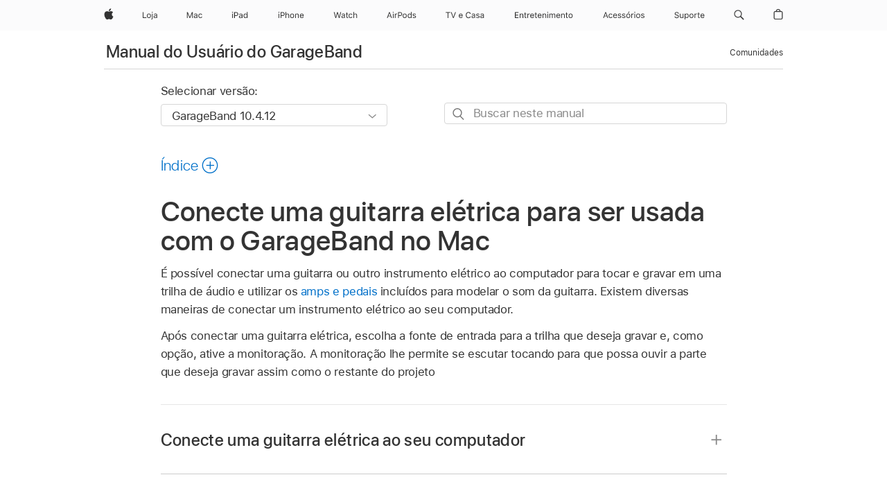

--- FILE ---
content_type: text/html;charset=utf-8
request_url: https://support.apple.com/pt-br/guide/garageband/gbnd5093bc02/mac
body_size: 39525
content:

    
<!DOCTYPE html>
<html lang="pt" prefix="og: http://ogp.me/ns#" dir=ltr>

<head>
	<meta name="viewport" content="width=device-width, initial-scale=1" />
	<meta http-equiv="content-type" content="text/html; charset=UTF-8" />
	<title lang="pt">Conecte uma guitarra elétrica para ser usada com o GarageBand no Mac - Suporte da Apple (BR)</title>
	<link rel="dns-prefetch" href="https://www.apple.com/" />
	<link rel="preconnect" href="https://www.apple.com/" crossorigin />
	<link rel="canonical" href="https://support.apple.com/pt-br/guide/garageband/gbnd5093bc02/mac" />
	<link rel="apple-touch-icon" href="/favicon.ico">
    <link rel="icon" type="image/png" href="/favicon.ico">
	
	
		<meta name="description" content="Conectar uma guitarra elétrica ou outro instrumento no computador para ser usada com o GarageBand no Mac." />
		<meta property="og:url" content="https://support.apple.com/pt-br/guide/garageband/gbnd5093bc02/mac" />
		<meta property="og:title" content="Conecte uma guitarra elétrica para ser usada com o GarageBand no Mac" />
		<meta property="og:description" content="Conectar uma guitarra elétrica ou outro instrumento no computador para ser usada com o GarageBand no Mac." />
		<meta property="og:site_name" content="Apple Support" />
		<meta property="og:locale" content="pt_BR" />
		<meta property="og:type" content="article" />
		<meta name="ac-gn-search-field[locale]" content="pt_BR" />
	

	
		   
			<!-- "follow" is the bot's default action, so does not need to be explicitly specified.  -->
                <meta name="robots" content="noindex" />		
			
	
	
	
	

		<link rel="preload" as="style" href="/clientside/build/apd-sasskit.built.css" onload="this.onload=null;this.rel='stylesheet'">
		<noscript>
			<link rel="stylesheet" href="/clientside/build/apd-sasskit.built.css" type="text/css" />
		</noscript>

		
			<link rel="preload" as="style" href="/clientside/build/app-apd.css" onload="this.onload=null;this.rel='stylesheet'">
			<noscript>
				<link rel="stylesheet" href="/clientside/build/app-apd.css" type="text/css" />
			</noscript>
    	

	
    <link rel="preload" as="style"
        href="//www.apple.com/wss/fonts?families=SF+Pro,v1:200,300,400,500,600|SF+Pro+Icons,v1"
        onload="this.onload=null;this.rel='stylesheet'">
    <noscript>
        <link rel="stylesheet" href="//www.apple.com/wss/fonts?families=SF+Pro,v1:200,300,400,500,600|SF+Pro+Icons,v1" type="text/css" />
    </noscript>


	<script>
 
    var _applemd = {
        page: {
            
            site_section: "kb",
            
            content_type: "bk",
            info_type: "",
            topics: "",
            in_house: "",
            locale: "pt-br",
            
                content_template: "topic",
            
            friendly_content: {
                title: `Manual do Usuário do GarageBand`,
                publish_date: "01302025",
                
                    topic_id:   "GBND5093BC02",
                    article_id        :   "BK_3623711FB1395E122A5DD6B1651A4CC4_GBND5093BC02",
                    product_version   :   "garageband, 10.4.12",
                    os_version        :   "GarageBand 10.4.12, 15.0",
                    article_version   :   "1"
                
            },
            
            
        },
        
            product: "garageband"
        
    };
    const isMobilePlayer = /iPhone|iPod|Android/i.test(navigator.userAgent);
    

</script>

	
	<script>
		var data = {	
			showHelpFulfeedBack: true,
			id: "BK_3623711FB1395E122A5DD6B1651A4CC4_GBND5093BC02",
			locale: "pt_BR",
			podCookie: "br~pt",
			source : "",
			isSecureEnv: false,
			dtmPageSource: "topic",
			domain: "support.apple.com",
			isNeighborJsEnabled: true,
            dtmPageName: "acs.pageload"
		}
		window.appState = JSON.stringify(data);
	</script>
	 
		<script src="/clientside/build/nn.js" type="text/javascript" charset="utf-8"></script>
<script>
    
     var neighborInitData = {
        appDataSchemaVersion: '1.0.0',
        webVitalDataThrottlingPercentage: 100,
        reportThrottledWebVitalDataTypes: ['system:dom-content-loaded', 'system:load', 'system:unfocus', 'system:focus', 'system:unload', 'system:page-hide', 'system:visibility-change-visible', 'system:visibility-change-hidden', 'system:event', 'app:load', 'app:unload', 'app:event'],
        trackMarcomSearch: true,
        trackSurvey: true,
        
        endpoint: 'https://supportmetrics.apple.com/content/services/stats'
    }
</script>

	



</head>


	<body dir="ltr" data-istaskopen="false" lang="pt-br" class="ac-gn-current-support no-js AppleTopic apd-topic dark-mode-enabled" data-designversion="2" itemscope
		itemtype="https://schema.org/TechArticle">

    
	
		





		 <meta name="globalnav-store-key" content="S2A49YFKJF2JAT22K" />
<meta name="globalnav-search-field[name]" content="q" />
<meta name="globalnav-search-field[action]" content="https://support.apple.com/kb/index" />
<meta name="globalnav-search-field[src]" content="globalnav_support" />
<meta name="globalnav-search-field[type]" content="organic" />
<meta name="globalnav-search-field[page]" content="search" />
<meta name="globalnav-search-field[locale]" content="pt_BR" />
<meta name="globalnav-search-field[placeholder]" content="Buscar no Suporte" />
<link
  rel="stylesheet"
  type="text/css"
  href="https://www.apple.com/api-www/global-elements/global-header/v1/assets/globalheader.css"
/>
<div id="globalheader" class="globalnav-scrim globalheader-light"><aside id="globalmessage-segment" lang="pt-BR" dir="ltr" class="globalmessage-segment"><ul data-strings="{&quot;view&quot;:&quot;Página inicial da loja de {%STOREFRONT%}&quot;,&quot;segments&quot;:{&quot;smb&quot;:&quot;Página inicial da Loja Corporativa&quot;,&quot;eduInd&quot;:&quot;Página inicial da Loja Educacional&quot;,&quot;other&quot;:&quot;Página inicial da Loja&quot;},&quot;exit&quot;:&quot;Sair&quot;}" class="globalmessage-segment-content"></ul></aside><nav id="globalnav" lang="pt-BR" dir="ltr" aria-label="Global" data-analytics-element-engagement-start="globalnav:onFlyoutOpen" data-analytics-element-engagement-end="globalnav:onFlyoutClose" data-store-api="https://www.apple.com/[storefront]/shop/bag/status" data-analytics-activitymap-region-id="global nav" data-analytics-region="global nav" class="globalnav no-js   "><div class="globalnav-content"><div class="globalnav-item globalnav-menuback"><button aria-label="Menu principal" class="globalnav-menuback-button"><span class="globalnav-chevron-icon"><svg height="48" viewBox="0 0 9 48" width="9" xmlns="http://www.w3.org/2000/svg"><path d="m1.5618 24.0621 6.5581-6.4238c.2368-.2319.2407-.6118.0088-.8486-.2324-.2373-.6123-.2407-.8486-.0088l-7 6.8569c-.1157.1138-.1807.2695-.1802.4316.001.1621.0674.3174.1846.4297l7 6.7241c.1162.1118.2661.1675.4155.1675.1577 0 .3149-.062.4326-.1846.2295-.2388.2222-.6187-.0171-.8481z"></path></svg></span></button></div><ul id="globalnav-list" class="globalnav-list"><li data-analytics-element-engagement="globalnav hover - apple" class="
				globalnav-item
				globalnav-item-apple
				
				
			"><a href="https://www.apple.com/br/" data-globalnav-item-name="apple" data-analytics-title="apple home" aria-label="Apple" class="globalnav-link globalnav-link-apple"><span class="globalnav-image-regular globalnav-link-image"><svg height="44" viewBox="0 0 14 44" width="14" xmlns="http://www.w3.org/2000/svg"><path d="m13.0729 17.6825a3.61 3.61 0 0 0 -1.7248 3.0365 3.5132 3.5132 0 0 0 2.1379 3.2223 8.394 8.394 0 0 1 -1.0948 2.2618c-.6816.9812-1.3943 1.9623-2.4787 1.9623s-1.3633-.63-2.613-.63c-1.2187 0-1.6525.6507-2.644.6507s-1.6834-.9089-2.4787-2.0243a9.7842 9.7842 0 0 1 -1.6628-5.2776c0-3.0984 2.014-4.7405 3.9969-4.7405 1.0535 0 1.9314.6919 2.5924.6919.63 0 1.6112-.7333 2.8092-.7333a3.7579 3.7579 0 0 1 3.1604 1.5802zm-3.7284-2.8918a3.5615 3.5615 0 0 0 .8469-2.22 1.5353 1.5353 0 0 0 -.031-.32 3.5686 3.5686 0 0 0 -2.3445 1.2084 3.4629 3.4629 0 0 0 -.8779 2.1585 1.419 1.419 0 0 0 .031.2892 1.19 1.19 0 0 0 .2169.0207 3.0935 3.0935 0 0 0 2.1586-1.1368z"></path></svg></span><span class="globalnav-image-compact globalnav-link-image"><svg height="48" viewBox="0 0 17 48" width="17" xmlns="http://www.w3.org/2000/svg"><path d="m15.5752 19.0792a4.2055 4.2055 0 0 0 -2.01 3.5376 4.0931 4.0931 0 0 0 2.4908 3.7542 9.7779 9.7779 0 0 1 -1.2755 2.6351c-.7941 1.1431-1.6244 2.2862-2.8878 2.2862s-1.5883-.734-3.0443-.734c-1.42 0-1.9252.7581-3.08.7581s-1.9611-1.0589-2.8876-2.3584a11.3987 11.3987 0 0 1 -1.9373-6.1487c0-3.61 2.3464-5.523 4.6566-5.523 1.2274 0 2.25.8062 3.02.8062.734 0 1.8771-.8543 3.2729-.8543a4.3778 4.3778 0 0 1 3.6822 1.841zm-6.8586-2.0456a1.3865 1.3865 0 0 1 -.2527-.024 1.6557 1.6557 0 0 1 -.0361-.337 4.0341 4.0341 0 0 1 1.0228-2.5148 4.1571 4.1571 0 0 1 2.7314-1.4078 1.7815 1.7815 0 0 1 .0361.373 4.1487 4.1487 0 0 1 -.9867 2.587 3.6039 3.6039 0 0 1 -2.5148 1.3236z"></path></svg></span><span class="globalnav-link-text">Apple</span></a></li><li data-topnav-flyout-item="menu" data-topnav-flyout-label="Menu" role="none" class="globalnav-item globalnav-menu"><div data-topnav-flyout="menu" class="globalnav-flyout"><div class="globalnav-menu-list"><div data-analytics-element-engagement="globalnav hover - store" class="
				globalnav-item
				globalnav-item-store
				globalnav-item-menu
				
			"><ul role="none" class="globalnav-submenu-trigger-group"><li class="globalnav-submenu-trigger-item"><a href="https://www.apple.com/br/shop/goto/store" data-globalnav-item-name="store" data-topnav-flyout-trigger-compact="true" data-analytics-title="store" data-analytics-element-engagement="hover - store" aria-label="Loja" class="globalnav-link globalnav-submenu-trigger-link globalnav-link-store"><span class="globalnav-link-text-container"><span class="globalnav-image-regular globalnav-link-image"><svg height="44" viewBox="0 0 21 44" width="21" xmlns="http://www.w3.org/2000/svg"><path d="m5.1328 25.9914h-5.1328v-8.4551h1.0547v7.5059h4.0781zm.8237-3.1582c0-2.0332 1.1133-3.2695 2.9121-3.2695s2.9121 1.2363 2.9121 3.2695c0 2.0273-1.1133 3.2695-2.9121 3.2695s-2.9121-1.2422-2.9121-3.2695zm4.7813 0c0-1.5-.6738-2.3613-1.8691-2.3613s-1.8691.8613-1.8691 2.3613c0 1.4941.6738 2.3613 1.8691 2.3613s1.8691-.8672 1.8691-2.3613zm3.5361 3.4688c0 1.3008-.6094 1.8574-1.9336 1.8574h-.1758v-.8614h.1523c.7148 0 .9492-.2812.9492-.9785v-6.6445h1.0078v6.627zm-1.1953-8.5489c0-.3867.3164-.7031.7031-.7031s.7031.3164.7031.7031-.3164.7031-.7031.7031-.7031-.3164-.7031-.7031zm2.6221 6.4688c0-1.1309.832-1.7812 2.3027-1.8691l1.8223-.1113v-.5742c0-.7793-.4863-1.207-1.4297-1.207-.7559 0-1.2832.2871-1.4238.7852h-1.0195c.1348-1.0137 1.1309-1.6816 2.4785-1.6816 1.541 0 2.4023.791 2.4023 2.1035v4.3242h-.9609v-.9316h-.0938c-.4102.6738-1.1016 1.043-1.9453 1.043-1.2246-.0003-2.1328-.7268-2.1328-1.8811zm4.125-.586v-.5801l-1.6992.1113c-.9609.0645-1.3828.3984-1.3828 1.0312 0 .6445.5449 1.0195 1.2773 1.0195 1.0371.0002 1.8047-.6795 1.8047-1.5819z"></path></svg></span><span class="globalnav-link-text">Loja</span></span></a></li></ul></div><div data-analytics-element-engagement="globalnav hover - mac" class="
				globalnav-item
				globalnav-item-mac
				globalnav-item-menu
				
			"><ul role="none" class="globalnav-submenu-trigger-group"><li class="globalnav-submenu-trigger-item"><a href="https://www.apple.com/br/mac/" data-globalnav-item-name="mac" data-topnav-flyout-trigger-compact="true" data-analytics-title="mac" data-analytics-element-engagement="hover - mac" aria-label="Mac" class="globalnav-link globalnav-submenu-trigger-link globalnav-link-mac"><span class="globalnav-link-text-container"><span class="globalnav-image-regular globalnav-link-image"><svg height="44" viewBox="0 0 23 44" width="23" xmlns="http://www.w3.org/2000/svg"><path d="m8.1558 25.9987v-6.457h-.0703l-2.666 6.457h-.8907l-2.666-6.457h-.0703v6.457h-.9844v-8.4551h1.2246l2.8945 7.0547h.0938l2.8945-7.0547h1.2246v8.4551zm2.5166-1.7696c0-1.1309.832-1.7812 2.3027-1.8691l1.8223-.1113v-.5742c0-.7793-.4863-1.207-1.4297-1.207-.7559 0-1.2832.2871-1.4238.7852h-1.0195c.1348-1.0137 1.1309-1.6816 2.4785-1.6816 1.541 0 2.4023.791 2.4023 2.1035v4.3242h-.9609v-.9318h-.0938c-.4102.6738-1.1016 1.043-1.9453 1.043-1.2246 0-2.1328-.7266-2.1328-1.8809zm4.125-.5859v-.5801l-1.6992.1113c-.9609.0645-1.3828.3984-1.3828 1.0312 0 .6445.5449 1.0195 1.2773 1.0195 1.0371.0001 1.8047-.6796 1.8047-1.5819zm6.958-2.0273c-.1641-.627-.7207-1.1367-1.6289-1.1367-1.1367 0-1.8516.9082-1.8516 2.3379 0 1.459.7266 2.3848 1.8516 2.3848.8496 0 1.4414-.3926 1.6289-1.1074h1.0195c-.1816 1.1602-1.125 2.0156-2.6426 2.0156-1.7695 0-2.9004-1.2832-2.9004-3.293 0-1.9688 1.125-3.2461 2.8945-3.2461 1.5352 0 2.4727.9199 2.6484 2.0449z"></path></svg></span><span class="globalnav-link-text">Mac</span></span></a></li></ul></div><div data-analytics-element-engagement="globalnav hover - ipad" class="
				globalnav-item
				globalnav-item-ipad
				globalnav-item-menu
				
			"><ul role="none" class="globalnav-submenu-trigger-group"><li class="globalnav-submenu-trigger-item"><a href="https://www.apple.com/br/ipad/" data-globalnav-item-name="ipad" data-topnav-flyout-trigger-compact="true" data-analytics-title="ipad" data-analytics-element-engagement="hover - ipad" aria-label="iPad" class="globalnav-link globalnav-submenu-trigger-link globalnav-link-ipad"><span class="globalnav-link-text-container"><span class="globalnav-image-regular globalnav-link-image"><svg height="44" viewBox="0 0 24 44" width="24" xmlns="http://www.w3.org/2000/svg"><path d="m14.9575 23.7002c0 .902-.768 1.582-1.805 1.582-.732 0-1.277-.375-1.277-1.02 0-.632.422-.966 1.383-1.031l1.699-.111zm-1.395-4.072c-1.347 0-2.343.668-2.478 1.681h1.019c.141-.498.668-.785 1.424-.785.944 0 1.43.428 1.43 1.207v.574l-1.822.112c-1.471.088-2.303.738-2.303 1.869 0 1.154.908 1.881 2.133 1.881.844 0 1.535-.369 1.945-1.043h.094v.931h.961v-4.324c0-1.312-.862-2.103-2.403-2.103zm6.769 5.575c-1.155 0-1.846-.885-1.846-2.361 0-1.471.697-2.362 1.846-2.362 1.142 0 1.857.914 1.857 2.362 0 1.459-.709 2.361-1.857 2.361zm1.834-8.027v3.503h-.088c-.358-.691-1.102-1.107-1.981-1.107-1.605 0-2.654 1.289-2.654 3.27 0 1.986 1.037 3.269 2.654 3.269.873 0 1.623-.416 2.022-1.119h.093v1.008h.961v-8.824zm-15.394 4.869h-1.863v-3.563h1.863c1.225 0 1.899.639 1.899 1.799 0 1.119-.697 1.764-1.899 1.764zm.276-4.5h-3.194v8.455h1.055v-3.018h2.127c1.588 0 2.719-1.119 2.719-2.701 0-1.611-1.108-2.736-2.707-2.736zm-6.064 8.454h1.008v-6.316h-1.008zm-.199-8.237c0-.387.316-.704.703-.704s.703.317.703.704c0 .386-.316.703-.703.703s-.703-.317-.703-.703z"></path></svg></span><span class="globalnav-link-text">iPad</span></span></a></li></ul></div><div data-analytics-element-engagement="globalnav hover - iphone" class="
				globalnav-item
				globalnav-item-iphone
				globalnav-item-menu
				
			"><ul role="none" class="globalnav-submenu-trigger-group"><li class="globalnav-submenu-trigger-item"><a href="https://www.apple.com/br/iphone/" data-globalnav-item-name="iphone" data-topnav-flyout-trigger-compact="true" data-analytics-title="iphone" data-analytics-element-engagement="hover - iphone" aria-label="iPhone" class="globalnav-link globalnav-submenu-trigger-link globalnav-link-iphone"><span class="globalnav-link-text-container"><span class="globalnav-image-regular globalnav-link-image"><svg height="44" viewBox="0 0 38 44" width="38" xmlns="http://www.w3.org/2000/svg"><path d="m32.7129 22.3203h3.48c-.023-1.119-.691-1.857-1.693-1.857-1.008 0-1.711.738-1.787 1.857zm4.459 2.045c-.293 1.078-1.277 1.746-2.66 1.746-1.752 0-2.848-1.266-2.848-3.264 0-1.986 1.113-3.275 2.848-3.275 1.705 0 2.742 1.213 2.742 3.176v.386h-4.541v.047c.053 1.248.75 2.039 1.822 2.039.815 0 1.366-.298 1.629-.855zm-12.282-4.682h.961v.996h.094c.316-.697.932-1.107 1.898-1.107 1.418 0 2.209.838 2.209 2.338v4.09h-1.007v-3.844c0-1.137-.481-1.676-1.489-1.676s-1.658.674-1.658 1.781v3.739h-1.008zm-2.499 3.158c0-1.5-.674-2.361-1.869-2.361-1.196 0-1.87.861-1.87 2.361 0 1.495.674 2.362 1.87 2.362 1.195 0 1.869-.867 1.869-2.362zm-4.782 0c0-2.033 1.114-3.269 2.913-3.269 1.798 0 2.912 1.236 2.912 3.269 0 2.028-1.114 3.27-2.912 3.27-1.799 0-2.913-1.242-2.913-3.27zm-6.636-5.666h1.008v3.504h.093c.317-.697.979-1.107 1.946-1.107 1.336 0 2.179.855 2.179 2.338v4.09h-1.007v-3.844c0-1.119-.504-1.676-1.459-1.676-1.131 0-1.752.715-1.752 1.781v3.739h-1.008zm-6.015 4.87h1.863c1.202 0 1.899-.645 1.899-1.764 0-1.16-.674-1.799-1.899-1.799h-1.863zm2.139-4.5c1.599 0 2.707 1.125 2.707 2.736 0 1.582-1.131 2.701-2.719 2.701h-2.127v3.018h-1.055v-8.455zm-6.114 8.454h1.008v-6.316h-1.008zm-.2-8.238c0-.386.317-.703.703-.703.387 0 .704.317.704.703 0 .387-.317.704-.704.704-.386 0-.703-.317-.703-.704z"></path></svg></span><span class="globalnav-link-text">iPhone</span></span></a></li></ul></div><div data-analytics-element-engagement="globalnav hover - watch" class="
				globalnav-item
				globalnav-item-watch
				globalnav-item-menu
				
			"><ul role="none" class="globalnav-submenu-trigger-group"><li class="globalnav-submenu-trigger-item"><a href="https://www.apple.com/br/watch/" data-globalnav-item-name="watch" data-topnav-flyout-trigger-compact="true" data-analytics-title="watch" data-analytics-element-engagement="hover - watch" aria-label="Apple Watch" class="globalnav-link globalnav-submenu-trigger-link globalnav-link-watch"><span class="globalnav-link-text-container"><span class="globalnav-image-regular globalnav-link-image"><svg height="44" viewBox="0 0 35 44" width="35" xmlns="http://www.w3.org/2000/svg"><path d="m28.9819 17.1758h1.008v3.504h.094c.316-.697.978-1.108 1.945-1.108 1.336 0 2.18.856 2.18 2.338v4.09h-1.008v-3.844c0-1.119-.504-1.675-1.459-1.675-1.131 0-1.752.715-1.752 1.781v3.738h-1.008zm-2.42 4.441c-.164-.627-.721-1.136-1.629-1.136-1.137 0-1.852.908-1.852 2.338 0 1.459.727 2.384 1.852 2.384.849 0 1.441-.392 1.629-1.107h1.019c-.182 1.16-1.125 2.016-2.642 2.016-1.77 0-2.901-1.284-2.901-3.293 0-1.969 1.125-3.247 2.895-3.247 1.535 0 2.472.92 2.648 2.045zm-6.533-3.568v1.635h1.407v.844h-1.407v3.574c0 .744.282 1.06.938 1.06.182 0 .281-.006.469-.023v.85c-.2.035-.393.058-.592.058-1.301 0-1.822-.48-1.822-1.687v-3.832h-1.02v-.844h1.02v-1.635zm-4.2 5.596v-.58l-1.699.111c-.961.064-1.383.398-1.383 1.031 0 .645.545 1.02 1.277 1.02 1.038 0 1.805-.68 1.805-1.582zm-4.125.586c0-1.131.832-1.782 2.303-1.869l1.822-.112v-.574c0-.779-.486-1.207-1.43-1.207-.755 0-1.283.287-1.423.785h-1.02c.135-1.014 1.131-1.682 2.479-1.682 1.541 0 2.402.792 2.402 2.104v4.324h-.961v-.931h-.094c-.41.673-1.101 1.043-1.945 1.043-1.225 0-2.133-.727-2.133-1.881zm-7.684 1.769h-.996l-2.303-8.455h1.101l1.682 6.873h.07l1.893-6.873h1.066l1.893 6.873h.07l1.682-6.873h1.101l-2.302 8.455h-.996l-1.946-6.674h-.07z"></path></svg></span><span class="globalnav-link-text">Apple Watch</span></span></a></li></ul></div><div data-analytics-element-engagement="globalnav hover - airpods" class="
				globalnav-item
				globalnav-item-airpods
				globalnav-item-menu
				
			"><ul role="none" class="globalnav-submenu-trigger-group"><li class="globalnav-submenu-trigger-item"><a href="https://www.apple.com/br/airpods/" data-globalnav-item-name="airpods" data-topnav-flyout-trigger-compact="true" data-analytics-title="airpods" data-analytics-element-engagement="hover - airpods" aria-label="AirPods" class="globalnav-link globalnav-submenu-trigger-link globalnav-link-airpods"><span class="globalnav-link-text-container"><span class="globalnav-image-regular globalnav-link-image"><svg height="44" viewBox="0 0 43 44" width="43" xmlns="http://www.w3.org/2000/svg"><path d="m11.7153 19.6836h.961v.937h.094c.187-.615.914-1.048 1.752-1.048.164 0 .375.011.504.029v1.008c-.082-.024-.446-.059-.645-.059-.961 0-1.658.645-1.658 1.535v3.914h-1.008zm28.135-.111c1.324 0 2.244.656 2.379 1.693h-.996c-.135-.504-.627-.838-1.389-.838-.75 0-1.336.381-1.336.943 0 .434.352.704 1.096.885l.973.235c1.189.287 1.763.802 1.763 1.711 0 1.13-1.095 1.91-2.531 1.91-1.406 0-2.373-.674-2.484-1.723h1.037c.17.533.674.873 1.482.873.85 0 1.459-.404 1.459-.984 0-.434-.328-.727-1.002-.891l-1.084-.264c-1.183-.287-1.722-.796-1.722-1.71 0-1.049 1.013-1.84 2.355-1.84zm-6.665 5.631c-1.155 0-1.846-.885-1.846-2.362 0-1.471.697-2.361 1.846-2.361 1.142 0 1.857.914 1.857 2.361 0 1.459-.709 2.362-1.857 2.362zm1.834-8.028v3.504h-.088c-.358-.691-1.102-1.107-1.981-1.107-1.605 0-2.654 1.289-2.654 3.269 0 1.987 1.037 3.27 2.654 3.27.873 0 1.623-.416 2.022-1.119h.094v1.007h.961v-8.824zm-9.001 8.028c-1.195 0-1.869-.868-1.869-2.362 0-1.5.674-2.361 1.869-2.361 1.196 0 1.869.861 1.869 2.361 0 1.494-.673 2.362-1.869 2.362zm0-5.631c-1.799 0-2.912 1.236-2.912 3.269 0 2.028 1.113 3.27 2.912 3.27s2.912-1.242 2.912-3.27c0-2.033-1.113-3.269-2.912-3.269zm-17.071 6.427h1.008v-6.316h-1.008zm-.199-8.238c0-.387.317-.703.703-.703.387 0 .703.316.703.703s-.316.703-.703.703c-.386 0-.703-.316-.703-.703zm-6.137 4.922 1.324-3.773h.093l1.325 3.773zm1.892-5.139h-1.043l-3.117 8.455h1.107l.85-2.42h3.363l.85 2.42h1.107zm14.868 4.5h-1.864v-3.562h1.864c1.224 0 1.898.639 1.898 1.799 0 1.119-.697 1.763-1.898 1.763zm.275-4.5h-3.193v8.455h1.054v-3.017h2.127c1.588 0 2.719-1.119 2.719-2.701 0-1.612-1.107-2.737-2.707-2.737z"></path></svg></span><span class="globalnav-link-text">AirPods</span></span></a></li></ul></div><div data-analytics-element-engagement="globalnav hover - tv-home" class="
				globalnav-item
				globalnav-item-tv-home
				globalnav-item-menu
				
			"><ul role="none" class="globalnav-submenu-trigger-group"><li class="globalnav-submenu-trigger-item"><a href="https://www.apple.com/br/tv-home/" data-globalnav-item-name="tv-home" data-topnav-flyout-trigger-compact="true" data-analytics-title="tv &amp; home" data-analytics-element-engagement="hover - tv &amp; home" aria-label="TV e Casa" class="globalnav-link globalnav-submenu-trigger-link globalnav-link-tv-home"><span class="globalnav-link-text-container"><span class="globalnav-image-regular globalnav-link-image"><svg height="44" viewBox="0 0 56 44" width="56" xmlns="http://www.w3.org/2000/svg"><path d="m2.9952 26v-7.5059h-2.7246v-.9492h6.5039v.9492h-2.7245v7.5059zm7.7314 0-3.1166-8.4551h1.1069l2.4844 7.09h.0937l2.4844-7.09h1.1074l-3.1168 8.4551zm13.8521-1.6348a2.5223 2.5223 0 0 1 -2.66 1.7461c-1.7519 0-2.8476-1.2656-2.8476-3.2636 0-1.9864 1.1133-3.2754 2.8476-3.2754 1.7051 0 2.7422 1.2129 2.7422 3.1757v.3868h-4.5409v.0468c.0527 1.2481.75 2.0391 1.8223 2.0391a1.6363 1.6363 0 0 0 1.6289-.8555zm-4.4587-2.0452h3.48a1.7 1.7 0 0 0 -1.6934-1.8574 1.7992 1.7992 0 0 0 -1.7866 1.8574zm9.07-.5449c0-2.7305 1.43-4.43 3.7266-4.43a3.298 3.298 0 0 1 3.4219 2.7481h-1.0723a2.3234 2.3234 0 0 0 -2.35-1.7754c-1.6231 0-2.6426 1.3359-2.6426 3.457s1.02 3.4512 2.6484 3.4512a2.2632 2.2632 0 0 0 2.3438-1.5821h1.0723a3.2162 3.2162 0 0 1 -3.4161 2.5547c-2.2964.0006-3.732-1.6986-3.732-4.4232zm8.294 2.4551c0-1.1309.832-1.7813 2.3027-1.8692l1.8223-.111v-.5742c0-.7793-.4864-1.207-1.43-1.207-.7559 0-1.2832.2871-1.4239.7851h-1.02c.1348-1.0137 1.1309-1.6816 2.4785-1.6816 1.541 0 2.4024.791 2.4024 2.1035v4.3242h-.961v-.9316h-.0937a2.1822 2.1822 0 0 1 -1.9453 1.0429 1.9209 1.9209 0 0 1 -2.132-1.8808zm4.125-.586v-.58l-1.6993.1113c-.9609.0644-1.3828.3984-1.3828 1.0312 0 .6446.545 1.02 1.2774 1.02a1.6616 1.6616 0 0 0 1.8047-1.5822zm4.96-4.0722a2.1276 2.1276 0 0 1 2.3789 1.6933h-.9961a1.2875 1.2875 0 0 0 -1.3886-.8379c-.75 0-1.336.3809-1.336.9434 0 .4336.3516.7031 1.0957.8848l.9727.2343c1.1894.2871 1.7636.8028 1.7636 1.711 0 1.1308-1.0957 1.91-2.5312 1.91-1.4063 0-2.373-.6738-2.4844-1.7226h1.0371a1.3914 1.3914 0 0 0 1.4825.873c.85 0 1.4589-.4043 1.4589-.9844 0-.4335-.3281-.7265-1.0019-.8906l-1.084-.2637c-1.1836-.2871-1.7227-.7968-1.7227-1.7109.0004-1.0484 1.0141-1.8394 2.3559-1.8394zm3.5772 4.6582c0-1.1309.832-1.7813 2.3027-1.8692l1.8223-.1113v-.5742c0-.7793-.4864-1.207-1.43-1.207-.7559 0-1.2832.2871-1.4239.7851h-1.02c.1348-1.0137 1.1309-1.6816 2.4785-1.6816 1.541 0 2.4024.791 2.4024 2.1035v4.3245h-.961v-.9316h-.0937a2.1822 2.1822 0 0 1 -1.9453 1.0429 1.9209 1.9209 0 0 1 -2.1316-1.8808zm4.125-.586v-.58l-1.6993.1113c-.9609.0644-1.3828.3984-1.3828 1.0312 0 .6446.545 1.02 1.2774 1.02a1.6616 1.6616 0 0 0 1.8051-1.5822z"></path></svg></span><span class="globalnav-link-text">TV e Casa</span></span></a></li></ul></div><div data-analytics-element-engagement="globalnav hover - entertainment" class="
				globalnav-item
				globalnav-item-entertainment
				globalnav-item-menu
				
			"><ul role="none" class="globalnav-submenu-trigger-group"><li class="globalnav-submenu-trigger-item"><a href="https://www.apple.com/br/entertainment/" data-globalnav-item-name="entertainment" data-topnav-flyout-trigger-compact="true" data-analytics-title="entertainment" data-analytics-element-engagement="hover - entertainment" aria-label="Entretenimento" class="globalnav-link globalnav-submenu-trigger-link globalnav-link-entertainment"><span class="globalnav-link-text-container"><span class="globalnav-image-regular globalnav-link-image"><svg height="44" viewBox="0 0 87 44" width="87" xmlns="http://www.w3.org/2000/svg"><path d="m2.0781 17.5449h5.2383v.9492h-4.1836v2.7129h3.9668v.9375h-3.9668v2.9062h4.1836v.9492h-5.2383v-8.4551zm6.8994 2.1387h1.0195v.9492h.0938c.3164-.668.9082-1.0605 1.8398-1.0605 1.418 0 2.209.8379 2.209 2.3379v4.0898h-1.0195v-3.8438c0-1.1367-.4688-1.6816-1.4766-1.6816s-1.6465.6797-1.6465 1.7871v3.7383h-1.0195zm7.2803 4.6758v-3.832h-.9961v-.8438h.9961v-1.6348h1.0547v1.6348h1.3828v.8438h-1.3828v3.5742c0 .7441.2578 1.043.9141 1.043.1816 0 .2812-.0059.4688-.0234v.8672c-.1992.0352-.3926.0586-.5918.0586-1.3008 0-1.8457-.4805-1.8457-1.6875zm3.8418-4.6758h1.0195v.9375h.0938c.2402-.6621.832-1.0488 1.6875-1.0488.1934 0 .4102.0234.5098.041v.9902c-.2109-.0352-.4043-.0586-.627-.0586-.9727 0-1.6641.6152-1.6641 1.541v3.9141h-1.0195zm3.958 3.1816v-.0059c0-1.9512 1.1133-3.2871 2.8301-3.2871s2.7598 1.2773 2.7598 3.1641v.3984h-4.5469c.0293 1.3066.75 2.0684 1.875 2.0684.8555 0 1.3828-.4043 1.5527-.7852l.0234-.0527h1.0195l-.0117.0469c-.2168.8555-1.1191 1.6992-2.6074 1.6992-1.8047 0-2.8945-1.2656-2.8945-3.2461zm1.0605-.5449h3.4922c-.1055-1.248-.7969-1.8398-1.7285-1.8398-.9375 0-1.6523.6387-1.7637 1.8398zm6.3896 2.0391v-3.832h-.9961v-.8438h.9961v-1.6348h1.0547v1.6348h1.3828v.8438h-1.3828v3.5742c0 .7441.2578 1.043.9141 1.043.1816 0 .2812-.0059.4688-.0234v.8672c-.1992.0352-.3926.0586-.5918.0586-1.3008 0-1.8457-.4805-1.8457-1.6875zm3.4365-1.4941v-.0059c0-1.9512 1.1133-3.2871 2.8301-3.2871s2.7598 1.2773 2.7598 3.1641v.3984h-4.5469c.0293 1.3066.75 2.0684 1.875 2.0684.8555 0 1.3828-.4043 1.5527-.7852l.0234-.0527h1.0195l-.0117.0469c-.2168.8555-1.1191 1.6992-2.6074 1.6992-1.8047 0-2.8945-1.2656-2.8945-3.2461zm1.0605-.5449h3.4922c-.1055-1.248-.7969-1.8398-1.7285-1.8398-.9375 0-1.6523.6387-1.7637 1.8398zm5.9912-2.6367h1.0195v.9492h.0938c.3164-.668.9082-1.0605 1.8398-1.0605 1.418 0 2.209.8379 2.209 2.3379v4.0898h-1.0195v-3.8438c0-1.1367-.4688-1.6816-1.4766-1.6816s-1.6465.6797-1.6465 1.7871v3.7383h-1.0195zm6.7178-1.9219c0-.3867.3164-.7031.7031-.7031s.7031.3164.7031.7031-.3164.7031-.7031.7031-.7031-.3164-.7031-.7031zm.1875 1.9219h1.0195v6.3164h-1.0195zm2.8213 0h1.0195v.9609h.0938c.2812-.6797.8789-1.0723 1.7051-1.0723.8555 0 1.4531.4512 1.7461 1.1074h.0938c.3398-.668 1.0605-1.1074 1.9336-1.1074 1.2891 0 2.0098.7383 2.0098 2.0625v4.3652h-1.0195v-4.1309c0-.9316-.4277-1.3945-1.3184-1.3945-.8789 0-1.459.6621-1.459 1.4648v4.0605h-1.0195v-4.2891c0-.75-.5156-1.2363-1.3125-1.2363-.8262 0-1.4531.7207-1.4531 1.6113v3.9141h-1.0195v-6.3164zm10.0049 3.1816v-.0059c0-1.9512 1.1133-3.2871 2.8301-3.2871s2.7598 1.2773 2.7598 3.1641v.3984h-4.5469c.0293 1.3066.75 2.0684 1.875 2.0684.8555 0 1.3828-.4043 1.5527-.7852l.0234-.0527h1.0195l-.0117.0469c-.2168.8555-1.1191 1.6992-2.6074 1.6992-1.8047 0-2.8945-1.2656-2.8945-3.2461zm1.0605-.5449h3.4922c-.1055-1.248-.7969-1.8398-1.7285-1.8398-.9375 0-1.6523.6387-1.7637 1.8398zm5.9922-2.6367h1.0195v.9492h.0938c.3164-.668.9082-1.0605 1.8398-1.0605 1.418 0 2.209.8379 2.209 2.3379v4.0898h-1.0195v-3.8438c0-1.1367-.4688-1.6816-1.4766-1.6816s-1.6465.6797-1.6465 1.7871v3.7383h-1.0195zm7.2803 4.6758v-3.832h-.9961v-.8438h.9961v-1.6348h1.0547v1.6348h1.3828v.8438h-1.3828v3.5742c0 .7441.2578 1.043.9141 1.043.1816 0 .2812-.0059.4688-.0234v.8672c-.1992.0352-.3926.0586-.5918.0586-1.3008 0-1.8457-.4805-1.8457-1.6875zm3.4365-1.5117v-.0117c0-2.0273 1.1133-3.2637 2.9121-3.2637s2.9121 1.2363 2.9121 3.2637v.0117c0 2.0215-1.1133 3.2637-2.9121 3.2637s-2.9121-1.2422-2.9121-3.2637zm4.7812 0v-.0117c0-1.4941-.6738-2.3613-1.8691-2.3613s-1.8691.8672-1.8691 2.3613v.0117c0 1.4883.6738 2.3613 1.8691 2.3613s1.8691-.873 1.8691-2.3613z"></path></svg></span><span class="globalnav-link-text">Entretenimento</span></span></a></li></ul></div><div data-analytics-element-engagement="globalnav hover - accessories" class="
				globalnav-item
				globalnav-item-accessories
				globalnav-item-menu
				
			"><ul role="none" class="globalnav-submenu-trigger-group"><li class="globalnav-submenu-trigger-item"><a href="https://www.apple.com/br/shop/goto/buy_accessories" data-globalnav-item-name="accessories" data-topnav-flyout-trigger-compact="true" data-analytics-title="accessories" data-analytics-element-engagement="hover - accessories" aria-label="Acessórios" class="globalnav-link globalnav-submenu-trigger-link globalnav-link-accessories"><span class="globalnav-link-text-container"><span class="globalnav-image-regular globalnav-link-image"><svg height="44" viewBox="0 0 60 44" width="60" xmlns="http://www.w3.org/2000/svg"><path d="m5.7001 23.5601h-3.3633l-.8496 2.4199h-1.1075l3.1172-8.4551h1.043l3.1172 8.4551h-1.1074zm-3.0528-.8965h2.7422l-1.3242-3.7734h-.0938zm10.0987-1.0664c-.1641-.627-.7207-1.1367-1.6289-1.1367-1.1367 0-1.8516.9082-1.8516 2.3379 0 1.459.7266 2.3848 1.8516 2.3848.8496 0 1.4414-.3926 1.6289-1.1074h1.0195c-.1816 1.1602-1.125 2.0156-2.6426 2.0156-1.7695 0-2.9004-1.2832-2.9004-3.293 0-1.9688 1.125-3.2461 2.8945-3.2461 1.5352 0 2.4727.9199 2.6484 2.0449zm7.5791 2.748c-.293 1.0781-1.2773 1.7461-2.6602 1.7461-1.752 0-2.8477-1.2656-2.8477-3.2637 0-1.9863 1.1133-3.2754 2.8477-3.2754 1.7051 0 2.7422 1.2129 2.7422 3.1758v.3867h-4.541v.0469c.0527 1.248.75 2.0391 1.8223 2.0391.8145 0 1.3652-.2988 1.6289-.8555zm-4.459-2.0449h3.4805c-.0234-1.1191-.6914-1.8574-1.6934-1.8574-1.0078 0-1.711.7383-1.7871 1.8574zm8.2124-2.748c1.3242 0 2.2441.6562 2.3789 1.6934h-.9961c-.1348-.5039-.627-.8379-1.3887-.8379-.75 0-1.3359.3809-1.3359.9434 0 .4336.3516.7031 1.0957.8848l.9727.2344c1.1895.2871 1.7637.8027 1.7637 1.7109 0 1.1309-1.0957 1.9102-2.5312 1.9102-1.4062 0-2.373-.6738-2.4844-1.7227h1.0371c.1699.5332.6738.873 1.4824.873.8496 0 1.459-.4043 1.459-.9844 0-.4336-.3281-.7266-1.002-.8906l-1.084-.2637c-1.1836-.2871-1.7227-.7969-1.7227-1.7109 0-1.0489 1.0137-1.8399 2.3555-1.8399zm6.0439 0c1.3242 0 2.2441.6562 2.3789 1.6934h-.9961c-.1348-.5039-.627-.8379-1.3887-.8379-.75 0-1.3359.3809-1.3359.9434 0 .4336.3516.7031 1.0957.8848l.9727.2344c1.1895.2871 1.7637.8027 1.7637 1.7109 0 1.1309-1.0957 1.9102-2.5312 1.9102-1.4062 0-2.373-.6738-2.4844-1.7227h1.0371c.1699.5332.6738.873 1.4824.873.8496 0 1.459-.4043 1.459-.9844 0-.4336-.3281-.7266-1.002-.8906l-1.084-.2637c-1.1836-.2871-1.7227-.7969-1.7227-1.7109.0001-1.0489 1.0137-1.8399 2.3555-1.8399zm3.6358 3.2695c0-2.0332 1.1133-3.2695 2.9121-3.2695s2.9121 1.2363 2.9121 3.2695c0 2.0273-1.1133 3.2695-2.9121 3.2695s-2.9121-1.2422-2.9121-3.2695zm4.7812 0c0-1.5-.6738-2.3613-1.8691-2.3613s-1.8691.8613-1.8691 2.3613c0 1.4941.6738 2.3613 1.8691 2.3613s1.8691-.8672 1.8691-2.3613zm-2.3027-4.0371 1.0371-1.9922h1.207l-1.3535 1.9922zm4.8076.8789h.9609v.9375h.0938c.1875-.6152.9141-1.0488 1.752-1.0488.1641 0 .375.0117.5039.0293v1.0078c-.082-.0234-.4453-.0586-.6445-.0586-.9609 0-1.6582.6445-1.6582 1.5352v3.914h-1.0078v-6.3164zm4.2749-1.9219c0-.3867.3164-.7031.7031-.7031s.7031.3164.7031.7031-.3164.7031-.7031.7031-.7031-.3164-.7031-.7031zm.1992 1.9219h1.0078v6.3164h-1.0078zm2.4932 3.1582c0-2.0332 1.1133-3.2695 2.9121-3.2695s2.9121 1.2363 2.9121 3.2695c0 2.0273-1.1133 3.2695-2.9121 3.2695s-2.9121-1.2422-2.9121-3.2695zm4.7812 0c0-1.5-.6738-2.3613-1.8691-2.3613s-1.8691.8613-1.8691 2.3613c0 1.4941.6738 2.3613 1.8691 2.3613s1.8691-.8672 1.8691-2.3613zm4.7139-3.2695c1.3242 0 2.2441.6562 2.3789 1.6934h-.9961c-.1348-.5039-.627-.8379-1.3887-.8379-.75 0-1.3359.3809-1.3359.9434 0 .4336.3516.7031 1.0957.8848l.9727.2344c1.1895.2871 1.7637.8027 1.7637 1.7109 0 1.1309-1.0957 1.9102-2.5312 1.9102-1.4062 0-2.373-.6738-2.4844-1.7227h1.0371c.1699.5332.6738.873 1.4824.873.8496 0 1.459-.4043 1.459-.9844 0-.4336-.3281-.7266-1.002-.8906l-1.084-.2637c-1.1836-.2871-1.7227-.7969-1.7227-1.7109 0-1.0489 1.0137-1.8399 2.3555-1.8399z"></path></svg></span><span class="globalnav-link-text">Acessórios</span></span></a></li></ul></div><div data-analytics-element-engagement="globalnav hover - support" class="
				globalnav-item
				globalnav-item-support
				globalnav-item-menu
				
			"><ul role="none" class="globalnav-submenu-trigger-group"><li class="globalnav-submenu-trigger-item"><a href="https://support.apple.com/pt-br/?cid=gn-ols-home-hp-tab" data-globalnav-item-name="support" data-topnav-flyout-trigger-compact="true" data-analytics-title="support" data-analytics-element-engagement="hover - support" data-analytics-exit-link="true" aria-label="Suporte" class="globalnav-link globalnav-submenu-trigger-link globalnav-link-support"><span class="globalnav-link-text-container"><span class="globalnav-image-regular globalnav-link-image"><svg height="44" viewBox="0 0 44 44" width="44" xmlns="http://www.w3.org/2000/svg"><path d="m1.4402 23.7816c.1289.8848.9727 1.4473 2.1738 1.4473 1.1367 0 1.9746-.6152 1.9746-1.4531 0-.7207-.5273-1.1777-1.6934-1.4707l-1.084-.2812c-1.5293-.3867-2.1914-1.0781-2.1914-2.2793 0-1.4355 1.2012-2.4082 2.9883-2.4082 1.6348 0 2.8535.9727 2.9414 2.3379h-1.0604c-.1465-.8672-.8613-1.3828-1.916-1.3828-1.125 0-1.8691.5625-1.8691 1.418 0 .6621.4629 1.043 1.6289 1.3418l.8848.2344c1.752.4395 2.4551 1.1191 2.4551 2.3613 0 1.5527-1.2246 2.543-3.1582 2.543-1.793 0-3.0293-.9492-3.1406-2.4082h1.0662zm11.8448 2.209h-.961v-.9902h-.0938c-.3164.7031-.9902 1.1016-1.957 1.1016-1.418 0-2.1562-.8438-2.1562-2.3379v-4.0898h1.0078v3.8438c0 1.1367.4219 1.6641 1.4297 1.6641 1.1133 0 1.7227-.6621 1.7227-1.7695v-3.7383h1.0078zm7.5088-3.1582c0 1.9746-1.0488 3.2695-2.6543 3.2695-.9023 0-1.6289-.3926-1.9746-1.0605h-.0938v3.0586h-1.0078v-8.4258h.9609v1.0547h.0938c.4043-.7266 1.1602-1.166 2.0215-1.166 1.6113 0 2.6543 1.2832 2.6543 3.2695zm-1.043 0c0-1.4766-.6914-2.3613-1.8457-2.3613-1.1426 0-1.8633.9082-1.8633 2.3613 0 1.4473.7207 2.3613 1.8574 2.3613 1.1602.0001 1.8516-.8847 1.8516-2.3613zm2.1889 0c0-2.0332 1.1133-3.2695 2.9121-3.2695s2.9121 1.2363 2.9121 3.2695c0 2.0273-1.1133 3.2695-2.9121 3.2695s-2.9121-1.2421-2.9121-3.2695zm4.7813 0c0-1.5-.6738-2.3613-1.8691-2.3613s-1.8691.8613-1.8691 2.3613c0 1.4941.6738 2.3613 1.8691 2.3613s1.8691-.8671 1.8691-2.3613zm2.5049-3.1582h.9609v.9375h.0938c.1875-.6152.9141-1.0488 1.752-1.0488.1641 0 .375.0117.5039.0293v1.0078c-.082-.0234-.4453-.0586-.6445-.0586-.9609 0-1.6582.6445-1.6582 1.5352v3.9141h-1.0078v-6.3165zm6.2314-1.6347v1.6348h1.4062v.8438h-1.4062v3.5742c0 .7441.2812 1.0605.9375 1.0605.1816 0 .2812-.0059.4688-.0234v.8496c-.1992.0352-.3926.0586-.5918.0586-1.3008 0-1.8223-.4805-1.8223-1.6875v-3.832h-1.0195v-.8438h1.0195v-1.6348zm7.9131 6.3164c-.293 1.0781-1.2773 1.7461-2.6602 1.7461-1.752 0-2.8477-1.2656-2.8477-3.2637 0-1.9863 1.1133-3.2754 2.8477-3.2754 1.7051 0 2.7422 1.2129 2.7422 3.1758v.3867h-4.541v.0469c.0527 1.248.75 2.0391 1.8223 2.0391.8145 0 1.3652-.2988 1.6289-.8555zm-4.459-2.045h3.4805c-.0234-1.1191-.6914-1.8574-1.6934-1.8574-1.0078 0-1.7109.7383-1.7871 1.8574z"></path></svg></span><span class="globalnav-link-text">Suporte</span></span></a></li></ul></div></div></div></li><li data-topnav-flyout-label="Buscar em apple.com" data-analytics-title="open - search field" class="globalnav-item globalnav-search"><a role="button" id="globalnav-menubutton-link-search" href="https://support.apple.com/kb/index?page=search&locale=pt_BR" data-topnav-flyout-trigger-regular="true" data-topnav-flyout-trigger-compact="true" aria-label="Buscar em apple.com" data-analytics-title="open - search field" class="globalnav-link globalnav-link-search"><span class="globalnav-image-regular"><svg xmlns="http://www.w3.org/2000/svg" width="15px" height="44px" viewBox="0 0 15 44">
<path d="M14.298,27.202l-3.87-3.87c0.701-0.929,1.122-2.081,1.122-3.332c0-3.06-2.489-5.55-5.55-5.55c-3.06,0-5.55,2.49-5.55,5.55 c0,3.061,2.49,5.55,5.55,5.55c1.251,0,2.403-0.421,3.332-1.122l3.87,3.87c0.151,0.151,0.35,0.228,0.548,0.228 s0.396-0.076,0.548-0.228C14.601,27.995,14.601,27.505,14.298,27.202z M1.55,20c0-2.454,1.997-4.45,4.45-4.45 c2.454,0,4.45,1.997,4.45,4.45S8.454,24.45,6,24.45C3.546,24.45,1.55,22.454,1.55,20z"></path>
</svg>
</span><span class="globalnav-image-compact"><svg height="48" viewBox="0 0 17 48" width="17" xmlns="http://www.w3.org/2000/svg"><path d="m16.2294 29.9556-4.1755-4.0821a6.4711 6.4711 0 1 0 -1.2839 1.2625l4.2005 4.1066a.9.9 0 1 0 1.2588-1.287zm-14.5294-8.0017a5.2455 5.2455 0 1 1 5.2455 5.2527 5.2549 5.2549 0 0 1 -5.2455-5.2527z"></path></svg></span></a><div id="globalnav-submenu-search" aria-labelledby="globalnav-menubutton-link-search" class="globalnav-flyout globalnav-submenu"><div class="globalnav-flyout-scroll-container"><div class="globalnav-flyout-content globalnav-submenu-content"><form action="https://support.apple.com/kb/index" method="get" class="globalnav-searchfield"><div class="globalnav-searchfield-wrapper"><input placeholder="Buscar em apple.com" aria-label="Buscar em apple.com" autocorrect="off" autocapitalize="off" autocomplete="off" spellcheck="false" class="globalnav-searchfield-input" name="q"><input id="globalnav-searchfield-src" type="hidden" name="src" value><input type="hidden" name="type" value><input type="hidden" name="page" value><input type="hidden" name="locale" value><button aria-label="Limpar busca" tabindex="-1" type="button" class="globalnav-searchfield-reset"><span class="globalnav-image-regular"><svg height="14" viewBox="0 0 14 14" width="14" xmlns="http://www.w3.org/2000/svg"><path d="m7 .0339a6.9661 6.9661 0 1 0 6.9661 6.9661 6.9661 6.9661 0 0 0 -6.9661-6.9661zm2.798 8.9867a.55.55 0 0 1 -.778.7774l-2.02-2.02-2.02 2.02a.55.55 0 0 1 -.7784-.7774l2.0206-2.0206-2.0204-2.02a.55.55 0 0 1 .7782-.7778l2.02 2.02 2.02-2.02a.55.55 0 0 1 .778.7778l-2.0203 2.02z"></path></svg></span><span class="globalnav-image-compact"><svg height="16" viewBox="0 0 16 16" width="16" xmlns="http://www.w3.org/2000/svg"><path d="m0 8a8.0474 8.0474 0 0 1 7.9922-8 8.0609 8.0609 0 0 1 8.0078 8 8.0541 8.0541 0 0 1 -8 8 8.0541 8.0541 0 0 1 -8-8zm5.6549 3.2863 2.3373-2.353 2.3451 2.353a.6935.6935 0 0 0 .4627.1961.6662.6662 0 0 0 .6667-.6667.6777.6777 0 0 0 -.1961-.4706l-2.3451-2.3373 2.3529-2.3607a.5943.5943 0 0 0 .1961-.4549.66.66 0 0 0 -.6667-.6589.6142.6142 0 0 0 -.447.1961l-2.3686 2.3606-2.353-2.3527a.6152.6152 0 0 0 -.447-.1883.6529.6529 0 0 0 -.6667.651.6264.6264 0 0 0 .1961.4549l2.3451 2.3529-2.3451 2.353a.61.61 0 0 0 -.1961.4549.6661.6661 0 0 0 .6667.6667.6589.6589 0 0 0 .4627-.1961z" ></path></svg></span></button><button aria-label="Enviar busca" tabindex="-1" aria-hidden="true" type="submit" class="globalnav-searchfield-submit"><span class="globalnav-image-regular"><svg height="32" viewBox="0 0 30 32" width="30" xmlns="http://www.w3.org/2000/svg"><path d="m23.3291 23.3066-4.35-4.35c-.0105-.0105-.0247-.0136-.0355-.0235a6.8714 6.8714 0 1 0 -1.5736 1.4969c.0214.0256.03.0575.0542.0815l4.35 4.35a1.1 1.1 0 1 0 1.5557-1.5547zm-15.4507-8.582a5.6031 5.6031 0 1 1 5.603 5.61 5.613 5.613 0 0 1 -5.603-5.61z"></path></svg></span><span class="globalnav-image-compact"><svg width="38" height="40" viewBox="0 0 38 40" xmlns="http://www.w3.org/2000/svg"><path d="m28.6724 27.8633-5.07-5.07c-.0095-.0095-.0224-.0122-.032-.0213a7.9967 7.9967 0 1 0 -1.8711 1.7625c.0254.03.0357.0681.0642.0967l5.07 5.07a1.3 1.3 0 0 0 1.8389-1.8379zm-18.0035-10.0033a6.5447 6.5447 0 1 1 6.545 6.5449 6.5518 6.5518 0 0 1 -6.545-6.5449z"></path></svg></span></button></div><div role="status" aria-live="polite" data-topnav-searchresults-label="total de resultados" class="globalnav-searchresults-count"></div></form><div class="globalnav-searchresults"></div></div></div></div></li><li id="globalnav-bag" data-analytics-region="bag" class="globalnav-item globalnav-bag"><div class="globalnav-bag-wrapper"><a role="button" id="globalnav-menubutton-link-bag" href="https://www.apple.com/br/shop/goto/bag" aria-label="Sacola" data-globalnav-item-name="bag" data-topnav-flyout-trigger-regular="true" data-topnav-flyout-trigger-compact="true" data-analytics-title="open - bag" class="globalnav-link globalnav-link-bag"><span class="globalnav-image-regular"><svg height="44" viewBox="0 0 14 44" width="14" xmlns="http://www.w3.org/2000/svg"><path d="m11.3535 16.0283h-1.0205a3.4229 3.4229 0 0 0 -3.333-2.9648 3.4229 3.4229 0 0 0 -3.333 2.9648h-1.02a2.1184 2.1184 0 0 0 -2.117 2.1162v7.7155a2.1186 2.1186 0 0 0 2.1162 2.1167h8.707a2.1186 2.1186 0 0 0 2.1168-2.1167v-7.7155a2.1184 2.1184 0 0 0 -2.1165-2.1162zm-4.3535-1.8652a2.3169 2.3169 0 0 1 2.2222 1.8652h-4.4444a2.3169 2.3169 0 0 1 2.2222-1.8652zm5.37 11.6969a1.0182 1.0182 0 0 1 -1.0166 1.0171h-8.7069a1.0182 1.0182 0 0 1 -1.0165-1.0171v-7.7155a1.0178 1.0178 0 0 1 1.0166-1.0166h8.707a1.0178 1.0178 0 0 1 1.0164 1.0166z"></path></svg></span><span class="globalnav-image-compact"><svg height="48" viewBox="0 0 17 48" width="17" xmlns="http://www.w3.org/2000/svg"><path d="m13.4575 16.9268h-1.1353a3.8394 3.8394 0 0 0 -7.6444 0h-1.1353a2.6032 2.6032 0 0 0 -2.6 2.6v8.9232a2.6032 2.6032 0 0 0 2.6 2.6h9.915a2.6032 2.6032 0 0 0 2.6-2.6v-8.9231a2.6032 2.6032 0 0 0 -2.6-2.6001zm-4.9575-2.2768a2.658 2.658 0 0 1 2.6221 2.2764h-5.2442a2.658 2.658 0 0 1 2.6221-2.2764zm6.3574 13.8a1.4014 1.4014 0 0 1 -1.4 1.4h-9.9149a1.4014 1.4014 0 0 1 -1.4-1.4v-8.9231a1.4014 1.4014 0 0 1 1.4-1.4h9.915a1.4014 1.4014 0 0 1 1.4 1.4z"></path></svg></span></a><span aria-hidden="true" data-analytics-title="open - bag" class="globalnav-bag-badge"><span class="globalnav-bag-badge-separator"></span><span class="globalnav-bag-badge-number">0</span><span class="globalnav-bag-badge-unit">+</span></span></div><div id="globalnav-submenu-bag" aria-labelledby="globalnav-menubutton-link-bag" class="globalnav-flyout globalnav-submenu"><div class="globalnav-flyout-scroll-container"><div class="globalnav-flyout-content globalnav-submenu-content"></div></div></div></li></ul><div class="globalnav-menutrigger"><button id="globalnav-menutrigger-button" aria-controls="globalnav-list" aria-label="Menu" data-topnav-menu-label-open="Menu" data-topnav-menu-label-close="Close" data-topnav-flyout-trigger-compact="menu" class="globalnav-menutrigger-button"><svg width="18" height="18" viewBox="0 0 18 18"><polyline id="globalnav-menutrigger-bread-bottom" fill="none" stroke="currentColor" stroke-width="1.2" stroke-linecap="round" stroke-linejoin="round" points="2 12, 16 12" class="globalnav-menutrigger-bread globalnav-menutrigger-bread-bottom"><animate id="globalnav-anim-menutrigger-bread-bottom-open" attributeName="points" keyTimes="0;0.5;1" dur="0.24s" begin="indefinite" fill="freeze" calcMode="spline" keySplines="0.42, 0, 1, 1;0, 0, 0.58, 1" values=" 2 12, 16 12; 2 9, 16 9; 3.5 15, 15 3.5"></animate><animate id="globalnav-anim-menutrigger-bread-bottom-close" attributeName="points" keyTimes="0;0.5;1" dur="0.24s" begin="indefinite" fill="freeze" calcMode="spline" keySplines="0.42, 0, 1, 1;0, 0, 0.58, 1" values=" 3.5 15, 15 3.5; 2 9, 16 9; 2 12, 16 12"></animate></polyline><polyline id="globalnav-menutrigger-bread-top" fill="none" stroke="currentColor" stroke-width="1.2" stroke-linecap="round" stroke-linejoin="round" points="2 5, 16 5" class="globalnav-menutrigger-bread globalnav-menutrigger-bread-top"><animate id="globalnav-anim-menutrigger-bread-top-open" attributeName="points" keyTimes="0;0.5;1" dur="0.24s" begin="indefinite" fill="freeze" calcMode="spline" keySplines="0.42, 0, 1, 1;0, 0, 0.58, 1" values=" 2 5, 16 5; 2 9, 16 9; 3.5 3.5, 15 15"></animate><animate id="globalnav-anim-menutrigger-bread-top-close" attributeName="points" keyTimes="0;0.5;1" dur="0.24s" begin="indefinite" fill="freeze" calcMode="spline" keySplines="0.42, 0, 1, 1;0, 0, 0.58, 1" values=" 3.5 3.5, 15 15; 2 9, 16 9; 2 5, 16 5"></animate></polyline></svg></button></div></div></nav><div id="globalnav-curtain" class="globalnav-curtain"></div><div id="globalnav-placeholder" class="globalnav-placeholder"></div></div><script id="__ACGH_DATA__" type="application/json">{"props":{"globalNavData":{"locale":"pt_BR","ariaLabel":"Global","analyticsAttributes":[{"name":"data-analytics-activitymap-region-id","value":"global nav"},{"name":"data-analytics-region","value":"global nav"}],"links":[{"id":"51e28ced0d6d944a5ec0ab6e100171130c4bfe960fdc59ccc45a92848a9bdd34","name":"apple","text":"Apple","url":"/br/","ariaLabel":"Apple","submenuAriaLabel":"Menu Apple","images":[{"name":"regular","assetInline":"<svg height=\"44\" viewBox=\"0 0 14 44\" width=\"14\" xmlns=\"http://www.w3.org/2000/svg\"><path d=\"m13.0729 17.6825a3.61 3.61 0 0 0 -1.7248 3.0365 3.5132 3.5132 0 0 0 2.1379 3.2223 8.394 8.394 0 0 1 -1.0948 2.2618c-.6816.9812-1.3943 1.9623-2.4787 1.9623s-1.3633-.63-2.613-.63c-1.2187 0-1.6525.6507-2.644.6507s-1.6834-.9089-2.4787-2.0243a9.7842 9.7842 0 0 1 -1.6628-5.2776c0-3.0984 2.014-4.7405 3.9969-4.7405 1.0535 0 1.9314.6919 2.5924.6919.63 0 1.6112-.7333 2.8092-.7333a3.7579 3.7579 0 0 1 3.1604 1.5802zm-3.7284-2.8918a3.5615 3.5615 0 0 0 .8469-2.22 1.5353 1.5353 0 0 0 -.031-.32 3.5686 3.5686 0 0 0 -2.3445 1.2084 3.4629 3.4629 0 0 0 -.8779 2.1585 1.419 1.419 0 0 0 .031.2892 1.19 1.19 0 0 0 .2169.0207 3.0935 3.0935 0 0 0 2.1586-1.1368z\"></path></svg>"},{"name":"compact","assetInline":"<svg height=\"48\" viewBox=\"0 0 17 48\" width=\"17\" xmlns=\"http://www.w3.org/2000/svg\"><path d=\"m15.5752 19.0792a4.2055 4.2055 0 0 0 -2.01 3.5376 4.0931 4.0931 0 0 0 2.4908 3.7542 9.7779 9.7779 0 0 1 -1.2755 2.6351c-.7941 1.1431-1.6244 2.2862-2.8878 2.2862s-1.5883-.734-3.0443-.734c-1.42 0-1.9252.7581-3.08.7581s-1.9611-1.0589-2.8876-2.3584a11.3987 11.3987 0 0 1 -1.9373-6.1487c0-3.61 2.3464-5.523 4.6566-5.523 1.2274 0 2.25.8062 3.02.8062.734 0 1.8771-.8543 3.2729-.8543a4.3778 4.3778 0 0 1 3.6822 1.841zm-6.8586-2.0456a1.3865 1.3865 0 0 1 -.2527-.024 1.6557 1.6557 0 0 1 -.0361-.337 4.0341 4.0341 0 0 1 1.0228-2.5148 4.1571 4.1571 0 0 1 2.7314-1.4078 1.7815 1.7815 0 0 1 .0361.373 4.1487 4.1487 0 0 1 -.9867 2.587 3.6039 3.6039 0 0 1 -2.5148 1.3236z\"></path></svg>"}],"analyticsAttributes":[{"name":"data-analytics-title","value":"apple home"}]},{"id":"4679a3aeb8652b42f00ae39ef9d7d89843273b7b2026470edb36d83886f5e92a","name":"store","text":"Loja","url":"/br/shop/goto/store","ariaLabel":"Loja","submenuAriaLabel":"Menu Loja","images":[{"name":"regular","assetInline":"<svg height=\"44\" viewBox=\"0 0 21 44\" width=\"21\" xmlns=\"http://www.w3.org/2000/svg\"><path d=\"m5.1328 25.9914h-5.1328v-8.4551h1.0547v7.5059h4.0781zm.8237-3.1582c0-2.0332 1.1133-3.2695 2.9121-3.2695s2.9121 1.2363 2.9121 3.2695c0 2.0273-1.1133 3.2695-2.9121 3.2695s-2.9121-1.2422-2.9121-3.2695zm4.7813 0c0-1.5-.6738-2.3613-1.8691-2.3613s-1.8691.8613-1.8691 2.3613c0 1.4941.6738 2.3613 1.8691 2.3613s1.8691-.8672 1.8691-2.3613zm3.5361 3.4688c0 1.3008-.6094 1.8574-1.9336 1.8574h-.1758v-.8614h.1523c.7148 0 .9492-.2812.9492-.9785v-6.6445h1.0078v6.627zm-1.1953-8.5489c0-.3867.3164-.7031.7031-.7031s.7031.3164.7031.7031-.3164.7031-.7031.7031-.7031-.3164-.7031-.7031zm2.6221 6.4688c0-1.1309.832-1.7812 2.3027-1.8691l1.8223-.1113v-.5742c0-.7793-.4863-1.207-1.4297-1.207-.7559 0-1.2832.2871-1.4238.7852h-1.0195c.1348-1.0137 1.1309-1.6816 2.4785-1.6816 1.541 0 2.4023.791 2.4023 2.1035v4.3242h-.9609v-.9316h-.0938c-.4102.6738-1.1016 1.043-1.9453 1.043-1.2246-.0003-2.1328-.7268-2.1328-1.8811zm4.125-.586v-.5801l-1.6992.1113c-.9609.0645-1.3828.3984-1.3828 1.0312 0 .6445.5449 1.0195 1.2773 1.0195 1.0371.0002 1.8047-.6795 1.8047-1.5819z\"></path></svg>"}],"analyticsAttributes":[{"name":"data-analytics-title","value":"store"},{"name":"data-analytics-element-engagement","value":"hover - store"}]},{"id":"b3b2e1d8ae2db843ffb83a2c88f19e3708838278d8f182fd5d4ccf37a56ef7b3","name":"mac","text":"Mac","url":"/br/mac/","ariaLabel":"Mac","submenuAriaLabel":"Menu Mac","images":[{"name":"regular","assetInline":"<svg height=\"44\" viewBox=\"0 0 23 44\" width=\"23\" xmlns=\"http://www.w3.org/2000/svg\"><path d=\"m8.1558 25.9987v-6.457h-.0703l-2.666 6.457h-.8907l-2.666-6.457h-.0703v6.457h-.9844v-8.4551h1.2246l2.8945 7.0547h.0938l2.8945-7.0547h1.2246v8.4551zm2.5166-1.7696c0-1.1309.832-1.7812 2.3027-1.8691l1.8223-.1113v-.5742c0-.7793-.4863-1.207-1.4297-1.207-.7559 0-1.2832.2871-1.4238.7852h-1.0195c.1348-1.0137 1.1309-1.6816 2.4785-1.6816 1.541 0 2.4023.791 2.4023 2.1035v4.3242h-.9609v-.9318h-.0938c-.4102.6738-1.1016 1.043-1.9453 1.043-1.2246 0-2.1328-.7266-2.1328-1.8809zm4.125-.5859v-.5801l-1.6992.1113c-.9609.0645-1.3828.3984-1.3828 1.0312 0 .6445.5449 1.0195 1.2773 1.0195 1.0371.0001 1.8047-.6796 1.8047-1.5819zm6.958-2.0273c-.1641-.627-.7207-1.1367-1.6289-1.1367-1.1367 0-1.8516.9082-1.8516 2.3379 0 1.459.7266 2.3848 1.8516 2.3848.8496 0 1.4414-.3926 1.6289-1.1074h1.0195c-.1816 1.1602-1.125 2.0156-2.6426 2.0156-1.7695 0-2.9004-1.2832-2.9004-3.293 0-1.9688 1.125-3.2461 2.8945-3.2461 1.5352 0 2.4727.9199 2.6484 2.0449z\"></path></svg>"}],"analyticsAttributes":[{"name":"data-analytics-title","value":"mac"},{"name":"data-analytics-element-engagement","value":"hover - mac"}]},{"id":"a2efe397648e64dce870fdad91548b0013456ef4927f7285e41378b4930246db","name":"ipad","text":"iPad","url":"/br/ipad/","ariaLabel":"iPad","submenuAriaLabel":"Menu iPad","images":[{"name":"regular","assetInline":"<svg height=\"44\" viewBox=\"0 0 24 44\" width=\"24\" xmlns=\"http://www.w3.org/2000/svg\"><path d=\"m14.9575 23.7002c0 .902-.768 1.582-1.805 1.582-.732 0-1.277-.375-1.277-1.02 0-.632.422-.966 1.383-1.031l1.699-.111zm-1.395-4.072c-1.347 0-2.343.668-2.478 1.681h1.019c.141-.498.668-.785 1.424-.785.944 0 1.43.428 1.43 1.207v.574l-1.822.112c-1.471.088-2.303.738-2.303 1.869 0 1.154.908 1.881 2.133 1.881.844 0 1.535-.369 1.945-1.043h.094v.931h.961v-4.324c0-1.312-.862-2.103-2.403-2.103zm6.769 5.575c-1.155 0-1.846-.885-1.846-2.361 0-1.471.697-2.362 1.846-2.362 1.142 0 1.857.914 1.857 2.362 0 1.459-.709 2.361-1.857 2.361zm1.834-8.027v3.503h-.088c-.358-.691-1.102-1.107-1.981-1.107-1.605 0-2.654 1.289-2.654 3.27 0 1.986 1.037 3.269 2.654 3.269.873 0 1.623-.416 2.022-1.119h.093v1.008h.961v-8.824zm-15.394 4.869h-1.863v-3.563h1.863c1.225 0 1.899.639 1.899 1.799 0 1.119-.697 1.764-1.899 1.764zm.276-4.5h-3.194v8.455h1.055v-3.018h2.127c1.588 0 2.719-1.119 2.719-2.701 0-1.611-1.108-2.736-2.707-2.736zm-6.064 8.454h1.008v-6.316h-1.008zm-.199-8.237c0-.387.316-.704.703-.704s.703.317.703.704c0 .386-.316.703-.703.703s-.703-.317-.703-.703z\"></path></svg>"}],"analyticsAttributes":[{"name":"data-analytics-title","value":"ipad"},{"name":"data-analytics-element-engagement","value":"hover - ipad"}]},{"id":"2b6f7b6fc8ad2633671bb977cdc020adc494cc07b09e1bfc8380cb620c7e8247","name":"iphone","text":"iPhone","url":"/br/iphone/","ariaLabel":"iPhone","submenuAriaLabel":"Menu iPhone","images":[{"name":"regular","assetInline":"<svg height=\"44\" viewBox=\"0 0 38 44\" width=\"38\" xmlns=\"http://www.w3.org/2000/svg\"><path d=\"m32.7129 22.3203h3.48c-.023-1.119-.691-1.857-1.693-1.857-1.008 0-1.711.738-1.787 1.857zm4.459 2.045c-.293 1.078-1.277 1.746-2.66 1.746-1.752 0-2.848-1.266-2.848-3.264 0-1.986 1.113-3.275 2.848-3.275 1.705 0 2.742 1.213 2.742 3.176v.386h-4.541v.047c.053 1.248.75 2.039 1.822 2.039.815 0 1.366-.298 1.629-.855zm-12.282-4.682h.961v.996h.094c.316-.697.932-1.107 1.898-1.107 1.418 0 2.209.838 2.209 2.338v4.09h-1.007v-3.844c0-1.137-.481-1.676-1.489-1.676s-1.658.674-1.658 1.781v3.739h-1.008zm-2.499 3.158c0-1.5-.674-2.361-1.869-2.361-1.196 0-1.87.861-1.87 2.361 0 1.495.674 2.362 1.87 2.362 1.195 0 1.869-.867 1.869-2.362zm-4.782 0c0-2.033 1.114-3.269 2.913-3.269 1.798 0 2.912 1.236 2.912 3.269 0 2.028-1.114 3.27-2.912 3.27-1.799 0-2.913-1.242-2.913-3.27zm-6.636-5.666h1.008v3.504h.093c.317-.697.979-1.107 1.946-1.107 1.336 0 2.179.855 2.179 2.338v4.09h-1.007v-3.844c0-1.119-.504-1.676-1.459-1.676-1.131 0-1.752.715-1.752 1.781v3.739h-1.008zm-6.015 4.87h1.863c1.202 0 1.899-.645 1.899-1.764 0-1.16-.674-1.799-1.899-1.799h-1.863zm2.139-4.5c1.599 0 2.707 1.125 2.707 2.736 0 1.582-1.131 2.701-2.719 2.701h-2.127v3.018h-1.055v-8.455zm-6.114 8.454h1.008v-6.316h-1.008zm-.2-8.238c0-.386.317-.703.703-.703.387 0 .704.317.704.703 0 .387-.317.704-.704.704-.386 0-.703-.317-.703-.704z\"></path></svg>"}],"analyticsAttributes":[{"name":"data-analytics-title","value":"iphone"},{"name":"data-analytics-element-engagement","value":"hover - iphone"}]},{"id":"d937122a57dd9915ddee5e6189731bdac2ab50747623bb9185ef68cfb7737e23","name":"watch","text":"Apple Watch","url":"/br/watch/","ariaLabel":"Apple Watch","submenuAriaLabel":"Menu Apple Watch","images":[{"name":"regular","assetInline":"<svg height=\"44\" viewBox=\"0 0 35 44\" width=\"35\" xmlns=\"http://www.w3.org/2000/svg\"><path d=\"m28.9819 17.1758h1.008v3.504h.094c.316-.697.978-1.108 1.945-1.108 1.336 0 2.18.856 2.18 2.338v4.09h-1.008v-3.844c0-1.119-.504-1.675-1.459-1.675-1.131 0-1.752.715-1.752 1.781v3.738h-1.008zm-2.42 4.441c-.164-.627-.721-1.136-1.629-1.136-1.137 0-1.852.908-1.852 2.338 0 1.459.727 2.384 1.852 2.384.849 0 1.441-.392 1.629-1.107h1.019c-.182 1.16-1.125 2.016-2.642 2.016-1.77 0-2.901-1.284-2.901-3.293 0-1.969 1.125-3.247 2.895-3.247 1.535 0 2.472.92 2.648 2.045zm-6.533-3.568v1.635h1.407v.844h-1.407v3.574c0 .744.282 1.06.938 1.06.182 0 .281-.006.469-.023v.85c-.2.035-.393.058-.592.058-1.301 0-1.822-.48-1.822-1.687v-3.832h-1.02v-.844h1.02v-1.635zm-4.2 5.596v-.58l-1.699.111c-.961.064-1.383.398-1.383 1.031 0 .645.545 1.02 1.277 1.02 1.038 0 1.805-.68 1.805-1.582zm-4.125.586c0-1.131.832-1.782 2.303-1.869l1.822-.112v-.574c0-.779-.486-1.207-1.43-1.207-.755 0-1.283.287-1.423.785h-1.02c.135-1.014 1.131-1.682 2.479-1.682 1.541 0 2.402.792 2.402 2.104v4.324h-.961v-.931h-.094c-.41.673-1.101 1.043-1.945 1.043-1.225 0-2.133-.727-2.133-1.881zm-7.684 1.769h-.996l-2.303-8.455h1.101l1.682 6.873h.07l1.893-6.873h1.066l1.893 6.873h.07l1.682-6.873h1.101l-2.302 8.455h-.996l-1.946-6.674h-.07z\"></path></svg>"}],"analyticsAttributes":[{"name":"data-analytics-title","value":"watch"},{"name":"data-analytics-element-engagement","value":"hover - watch"}]},{"id":"1d6efece2b152d948253ef463bd11025de013cf96f696dcab66ece298cf739e4","name":"airpods","text":"AirPods","url":"/br/airpods/","ariaLabel":"AirPods","submenuAriaLabel":"Menu AirPods","images":[{"name":"regular","assetInline":"<svg height=\"44\" viewBox=\"0 0 43 44\" width=\"43\" xmlns=\"http://www.w3.org/2000/svg\"><path d=\"m11.7153 19.6836h.961v.937h.094c.187-.615.914-1.048 1.752-1.048.164 0 .375.011.504.029v1.008c-.082-.024-.446-.059-.645-.059-.961 0-1.658.645-1.658 1.535v3.914h-1.008zm28.135-.111c1.324 0 2.244.656 2.379 1.693h-.996c-.135-.504-.627-.838-1.389-.838-.75 0-1.336.381-1.336.943 0 .434.352.704 1.096.885l.973.235c1.189.287 1.763.802 1.763 1.711 0 1.13-1.095 1.91-2.531 1.91-1.406 0-2.373-.674-2.484-1.723h1.037c.17.533.674.873 1.482.873.85 0 1.459-.404 1.459-.984 0-.434-.328-.727-1.002-.891l-1.084-.264c-1.183-.287-1.722-.796-1.722-1.71 0-1.049 1.013-1.84 2.355-1.84zm-6.665 5.631c-1.155 0-1.846-.885-1.846-2.362 0-1.471.697-2.361 1.846-2.361 1.142 0 1.857.914 1.857 2.361 0 1.459-.709 2.362-1.857 2.362zm1.834-8.028v3.504h-.088c-.358-.691-1.102-1.107-1.981-1.107-1.605 0-2.654 1.289-2.654 3.269 0 1.987 1.037 3.27 2.654 3.27.873 0 1.623-.416 2.022-1.119h.094v1.007h.961v-8.824zm-9.001 8.028c-1.195 0-1.869-.868-1.869-2.362 0-1.5.674-2.361 1.869-2.361 1.196 0 1.869.861 1.869 2.361 0 1.494-.673 2.362-1.869 2.362zm0-5.631c-1.799 0-2.912 1.236-2.912 3.269 0 2.028 1.113 3.27 2.912 3.27s2.912-1.242 2.912-3.27c0-2.033-1.113-3.269-2.912-3.269zm-17.071 6.427h1.008v-6.316h-1.008zm-.199-8.238c0-.387.317-.703.703-.703.387 0 .703.316.703.703s-.316.703-.703.703c-.386 0-.703-.316-.703-.703zm-6.137 4.922 1.324-3.773h.093l1.325 3.773zm1.892-5.139h-1.043l-3.117 8.455h1.107l.85-2.42h3.363l.85 2.42h1.107zm14.868 4.5h-1.864v-3.562h1.864c1.224 0 1.898.639 1.898 1.799 0 1.119-.697 1.763-1.898 1.763zm.275-4.5h-3.193v8.455h1.054v-3.017h2.127c1.588 0 2.719-1.119 2.719-2.701 0-1.612-1.107-2.737-2.707-2.737z\"></path></svg>"}],"analyticsAttributes":[{"name":"data-analytics-title","value":"airpods"},{"name":"data-analytics-element-engagement","value":"hover - airpods"}]},{"id":"8305440bf7ba0ed7a4c9b168430fce5d8fdfb88376ffbc84afab7894e0a4a03f","name":"tv-home","text":"TV e Casa","url":"/br/tv-home/","ariaLabel":"TV e Casa","submenuAriaLabel":"Menu TV e Casa","images":[{"name":"regular","assetInline":"<svg height=\"44\" viewBox=\"0 0 56 44\" width=\"56\" xmlns=\"http://www.w3.org/2000/svg\"><path d=\"m2.9952 26v-7.5059h-2.7246v-.9492h6.5039v.9492h-2.7245v7.5059zm7.7314 0-3.1166-8.4551h1.1069l2.4844 7.09h.0937l2.4844-7.09h1.1074l-3.1168 8.4551zm13.8521-1.6348a2.5223 2.5223 0 0 1 -2.66 1.7461c-1.7519 0-2.8476-1.2656-2.8476-3.2636 0-1.9864 1.1133-3.2754 2.8476-3.2754 1.7051 0 2.7422 1.2129 2.7422 3.1757v.3868h-4.5409v.0468c.0527 1.2481.75 2.0391 1.8223 2.0391a1.6363 1.6363 0 0 0 1.6289-.8555zm-4.4587-2.0452h3.48a1.7 1.7 0 0 0 -1.6934-1.8574 1.7992 1.7992 0 0 0 -1.7866 1.8574zm9.07-.5449c0-2.7305 1.43-4.43 3.7266-4.43a3.298 3.298 0 0 1 3.4219 2.7481h-1.0723a2.3234 2.3234 0 0 0 -2.35-1.7754c-1.6231 0-2.6426 1.3359-2.6426 3.457s1.02 3.4512 2.6484 3.4512a2.2632 2.2632 0 0 0 2.3438-1.5821h1.0723a3.2162 3.2162 0 0 1 -3.4161 2.5547c-2.2964.0006-3.732-1.6986-3.732-4.4232zm8.294 2.4551c0-1.1309.832-1.7813 2.3027-1.8692l1.8223-.111v-.5742c0-.7793-.4864-1.207-1.43-1.207-.7559 0-1.2832.2871-1.4239.7851h-1.02c.1348-1.0137 1.1309-1.6816 2.4785-1.6816 1.541 0 2.4024.791 2.4024 2.1035v4.3242h-.961v-.9316h-.0937a2.1822 2.1822 0 0 1 -1.9453 1.0429 1.9209 1.9209 0 0 1 -2.132-1.8808zm4.125-.586v-.58l-1.6993.1113c-.9609.0644-1.3828.3984-1.3828 1.0312 0 .6446.545 1.02 1.2774 1.02a1.6616 1.6616 0 0 0 1.8047-1.5822zm4.96-4.0722a2.1276 2.1276 0 0 1 2.3789 1.6933h-.9961a1.2875 1.2875 0 0 0 -1.3886-.8379c-.75 0-1.336.3809-1.336.9434 0 .4336.3516.7031 1.0957.8848l.9727.2343c1.1894.2871 1.7636.8028 1.7636 1.711 0 1.1308-1.0957 1.91-2.5312 1.91-1.4063 0-2.373-.6738-2.4844-1.7226h1.0371a1.3914 1.3914 0 0 0 1.4825.873c.85 0 1.4589-.4043 1.4589-.9844 0-.4335-.3281-.7265-1.0019-.8906l-1.084-.2637c-1.1836-.2871-1.7227-.7968-1.7227-1.7109.0004-1.0484 1.0141-1.8394 2.3559-1.8394zm3.5772 4.6582c0-1.1309.832-1.7813 2.3027-1.8692l1.8223-.1113v-.5742c0-.7793-.4864-1.207-1.43-1.207-.7559 0-1.2832.2871-1.4239.7851h-1.02c.1348-1.0137 1.1309-1.6816 2.4785-1.6816 1.541 0 2.4024.791 2.4024 2.1035v4.3245h-.961v-.9316h-.0937a2.1822 2.1822 0 0 1 -1.9453 1.0429 1.9209 1.9209 0 0 1 -2.1316-1.8808zm4.125-.586v-.58l-1.6993.1113c-.9609.0644-1.3828.3984-1.3828 1.0312 0 .6446.545 1.02 1.2774 1.02a1.6616 1.6616 0 0 0 1.8051-1.5822z\"></path></svg>"}],"analyticsAttributes":[{"name":"data-analytics-title","value":"tv & home"},{"name":"data-analytics-element-engagement","value":"hover - tv & home"}]},{"id":"80c9d7b3dad4bc97341c6e9f70a5981fa240d93b555172989ad25d55b235e63e","name":"entertainment","text":"Entretenimento","url":"/br/entertainment/","ariaLabel":"Entretenimento","submenuAriaLabel":"Menu Entretenimento","images":[{"name":"regular","assetInline":"<svg height=\"44\" viewBox=\"0 0 87 44\" width=\"87\" xmlns=\"http://www.w3.org/2000/svg\"><path d=\"m2.0781 17.5449h5.2383v.9492h-4.1836v2.7129h3.9668v.9375h-3.9668v2.9062h4.1836v.9492h-5.2383v-8.4551zm6.8994 2.1387h1.0195v.9492h.0938c.3164-.668.9082-1.0605 1.8398-1.0605 1.418 0 2.209.8379 2.209 2.3379v4.0898h-1.0195v-3.8438c0-1.1367-.4688-1.6816-1.4766-1.6816s-1.6465.6797-1.6465 1.7871v3.7383h-1.0195zm7.2803 4.6758v-3.832h-.9961v-.8438h.9961v-1.6348h1.0547v1.6348h1.3828v.8438h-1.3828v3.5742c0 .7441.2578 1.043.9141 1.043.1816 0 .2812-.0059.4688-.0234v.8672c-.1992.0352-.3926.0586-.5918.0586-1.3008 0-1.8457-.4805-1.8457-1.6875zm3.8418-4.6758h1.0195v.9375h.0938c.2402-.6621.832-1.0488 1.6875-1.0488.1934 0 .4102.0234.5098.041v.9902c-.2109-.0352-.4043-.0586-.627-.0586-.9727 0-1.6641.6152-1.6641 1.541v3.9141h-1.0195zm3.958 3.1816v-.0059c0-1.9512 1.1133-3.2871 2.8301-3.2871s2.7598 1.2773 2.7598 3.1641v.3984h-4.5469c.0293 1.3066.75 2.0684 1.875 2.0684.8555 0 1.3828-.4043 1.5527-.7852l.0234-.0527h1.0195l-.0117.0469c-.2168.8555-1.1191 1.6992-2.6074 1.6992-1.8047 0-2.8945-1.2656-2.8945-3.2461zm1.0605-.5449h3.4922c-.1055-1.248-.7969-1.8398-1.7285-1.8398-.9375 0-1.6523.6387-1.7637 1.8398zm6.3896 2.0391v-3.832h-.9961v-.8438h.9961v-1.6348h1.0547v1.6348h1.3828v.8438h-1.3828v3.5742c0 .7441.2578 1.043.9141 1.043.1816 0 .2812-.0059.4688-.0234v.8672c-.1992.0352-.3926.0586-.5918.0586-1.3008 0-1.8457-.4805-1.8457-1.6875zm3.4365-1.4941v-.0059c0-1.9512 1.1133-3.2871 2.8301-3.2871s2.7598 1.2773 2.7598 3.1641v.3984h-4.5469c.0293 1.3066.75 2.0684 1.875 2.0684.8555 0 1.3828-.4043 1.5527-.7852l.0234-.0527h1.0195l-.0117.0469c-.2168.8555-1.1191 1.6992-2.6074 1.6992-1.8047 0-2.8945-1.2656-2.8945-3.2461zm1.0605-.5449h3.4922c-.1055-1.248-.7969-1.8398-1.7285-1.8398-.9375 0-1.6523.6387-1.7637 1.8398zm5.9912-2.6367h1.0195v.9492h.0938c.3164-.668.9082-1.0605 1.8398-1.0605 1.418 0 2.209.8379 2.209 2.3379v4.0898h-1.0195v-3.8438c0-1.1367-.4688-1.6816-1.4766-1.6816s-1.6465.6797-1.6465 1.7871v3.7383h-1.0195zm6.7178-1.9219c0-.3867.3164-.7031.7031-.7031s.7031.3164.7031.7031-.3164.7031-.7031.7031-.7031-.3164-.7031-.7031zm.1875 1.9219h1.0195v6.3164h-1.0195zm2.8213 0h1.0195v.9609h.0938c.2812-.6797.8789-1.0723 1.7051-1.0723.8555 0 1.4531.4512 1.7461 1.1074h.0938c.3398-.668 1.0605-1.1074 1.9336-1.1074 1.2891 0 2.0098.7383 2.0098 2.0625v4.3652h-1.0195v-4.1309c0-.9316-.4277-1.3945-1.3184-1.3945-.8789 0-1.459.6621-1.459 1.4648v4.0605h-1.0195v-4.2891c0-.75-.5156-1.2363-1.3125-1.2363-.8262 0-1.4531.7207-1.4531 1.6113v3.9141h-1.0195v-6.3164zm10.0049 3.1816v-.0059c0-1.9512 1.1133-3.2871 2.8301-3.2871s2.7598 1.2773 2.7598 3.1641v.3984h-4.5469c.0293 1.3066.75 2.0684 1.875 2.0684.8555 0 1.3828-.4043 1.5527-.7852l.0234-.0527h1.0195l-.0117.0469c-.2168.8555-1.1191 1.6992-2.6074 1.6992-1.8047 0-2.8945-1.2656-2.8945-3.2461zm1.0605-.5449h3.4922c-.1055-1.248-.7969-1.8398-1.7285-1.8398-.9375 0-1.6523.6387-1.7637 1.8398zm5.9922-2.6367h1.0195v.9492h.0938c.3164-.668.9082-1.0605 1.8398-1.0605 1.418 0 2.209.8379 2.209 2.3379v4.0898h-1.0195v-3.8438c0-1.1367-.4688-1.6816-1.4766-1.6816s-1.6465.6797-1.6465 1.7871v3.7383h-1.0195zm7.2803 4.6758v-3.832h-.9961v-.8438h.9961v-1.6348h1.0547v1.6348h1.3828v.8438h-1.3828v3.5742c0 .7441.2578 1.043.9141 1.043.1816 0 .2812-.0059.4688-.0234v.8672c-.1992.0352-.3926.0586-.5918.0586-1.3008 0-1.8457-.4805-1.8457-1.6875zm3.4365-1.5117v-.0117c0-2.0273 1.1133-3.2637 2.9121-3.2637s2.9121 1.2363 2.9121 3.2637v.0117c0 2.0215-1.1133 3.2637-2.9121 3.2637s-2.9121-1.2422-2.9121-3.2637zm4.7812 0v-.0117c0-1.4941-.6738-2.3613-1.8691-2.3613s-1.8691.8672-1.8691 2.3613v.0117c0 1.4883.6738 2.3613 1.8691 2.3613s1.8691-.873 1.8691-2.3613z\"></path></svg>"}],"analyticsAttributes":[{"name":"data-analytics-title","value":"entertainment"},{"name":"data-analytics-element-engagement","value":"hover - entertainment"}]},{"id":"863682ad06dfbe78734769b273c4557ec8c25763561a4be38d46d7549218ab2d","name":"accessories","text":"Acessórios","url":"/br/shop/goto/buy_accessories","ariaLabel":"Acessórios","submenuAriaLabel":"Menu Acessórios","images":[{"name":"regular","assetInline":"<svg height=\"44\" viewBox=\"0 0 60 44\" width=\"60\" xmlns=\"http://www.w3.org/2000/svg\"><path d=\"m5.7001 23.5601h-3.3633l-.8496 2.4199h-1.1075l3.1172-8.4551h1.043l3.1172 8.4551h-1.1074zm-3.0528-.8965h2.7422l-1.3242-3.7734h-.0938zm10.0987-1.0664c-.1641-.627-.7207-1.1367-1.6289-1.1367-1.1367 0-1.8516.9082-1.8516 2.3379 0 1.459.7266 2.3848 1.8516 2.3848.8496 0 1.4414-.3926 1.6289-1.1074h1.0195c-.1816 1.1602-1.125 2.0156-2.6426 2.0156-1.7695 0-2.9004-1.2832-2.9004-3.293 0-1.9688 1.125-3.2461 2.8945-3.2461 1.5352 0 2.4727.9199 2.6484 2.0449zm7.5791 2.748c-.293 1.0781-1.2773 1.7461-2.6602 1.7461-1.752 0-2.8477-1.2656-2.8477-3.2637 0-1.9863 1.1133-3.2754 2.8477-3.2754 1.7051 0 2.7422 1.2129 2.7422 3.1758v.3867h-4.541v.0469c.0527 1.248.75 2.0391 1.8223 2.0391.8145 0 1.3652-.2988 1.6289-.8555zm-4.459-2.0449h3.4805c-.0234-1.1191-.6914-1.8574-1.6934-1.8574-1.0078 0-1.711.7383-1.7871 1.8574zm8.2124-2.748c1.3242 0 2.2441.6562 2.3789 1.6934h-.9961c-.1348-.5039-.627-.8379-1.3887-.8379-.75 0-1.3359.3809-1.3359.9434 0 .4336.3516.7031 1.0957.8848l.9727.2344c1.1895.2871 1.7637.8027 1.7637 1.7109 0 1.1309-1.0957 1.9102-2.5312 1.9102-1.4062 0-2.373-.6738-2.4844-1.7227h1.0371c.1699.5332.6738.873 1.4824.873.8496 0 1.459-.4043 1.459-.9844 0-.4336-.3281-.7266-1.002-.8906l-1.084-.2637c-1.1836-.2871-1.7227-.7969-1.7227-1.7109 0-1.0489 1.0137-1.8399 2.3555-1.8399zm6.0439 0c1.3242 0 2.2441.6562 2.3789 1.6934h-.9961c-.1348-.5039-.627-.8379-1.3887-.8379-.75 0-1.3359.3809-1.3359.9434 0 .4336.3516.7031 1.0957.8848l.9727.2344c1.1895.2871 1.7637.8027 1.7637 1.7109 0 1.1309-1.0957 1.9102-2.5312 1.9102-1.4062 0-2.373-.6738-2.4844-1.7227h1.0371c.1699.5332.6738.873 1.4824.873.8496 0 1.459-.4043 1.459-.9844 0-.4336-.3281-.7266-1.002-.8906l-1.084-.2637c-1.1836-.2871-1.7227-.7969-1.7227-1.7109.0001-1.0489 1.0137-1.8399 2.3555-1.8399zm3.6358 3.2695c0-2.0332 1.1133-3.2695 2.9121-3.2695s2.9121 1.2363 2.9121 3.2695c0 2.0273-1.1133 3.2695-2.9121 3.2695s-2.9121-1.2422-2.9121-3.2695zm4.7812 0c0-1.5-.6738-2.3613-1.8691-2.3613s-1.8691.8613-1.8691 2.3613c0 1.4941.6738 2.3613 1.8691 2.3613s1.8691-.8672 1.8691-2.3613zm-2.3027-4.0371 1.0371-1.9922h1.207l-1.3535 1.9922zm4.8076.8789h.9609v.9375h.0938c.1875-.6152.9141-1.0488 1.752-1.0488.1641 0 .375.0117.5039.0293v1.0078c-.082-.0234-.4453-.0586-.6445-.0586-.9609 0-1.6582.6445-1.6582 1.5352v3.914h-1.0078v-6.3164zm4.2749-1.9219c0-.3867.3164-.7031.7031-.7031s.7031.3164.7031.7031-.3164.7031-.7031.7031-.7031-.3164-.7031-.7031zm.1992 1.9219h1.0078v6.3164h-1.0078zm2.4932 3.1582c0-2.0332 1.1133-3.2695 2.9121-3.2695s2.9121 1.2363 2.9121 3.2695c0 2.0273-1.1133 3.2695-2.9121 3.2695s-2.9121-1.2422-2.9121-3.2695zm4.7812 0c0-1.5-.6738-2.3613-1.8691-2.3613s-1.8691.8613-1.8691 2.3613c0 1.4941.6738 2.3613 1.8691 2.3613s1.8691-.8672 1.8691-2.3613zm4.7139-3.2695c1.3242 0 2.2441.6562 2.3789 1.6934h-.9961c-.1348-.5039-.627-.8379-1.3887-.8379-.75 0-1.3359.3809-1.3359.9434 0 .4336.3516.7031 1.0957.8848l.9727.2344c1.1895.2871 1.7637.8027 1.7637 1.7109 0 1.1309-1.0957 1.9102-2.5312 1.9102-1.4062 0-2.373-.6738-2.4844-1.7227h1.0371c.1699.5332.6738.873 1.4824.873.8496 0 1.459-.4043 1.459-.9844 0-.4336-.3281-.7266-1.002-.8906l-1.084-.2637c-1.1836-.2871-1.7227-.7969-1.7227-1.7109 0-1.0489 1.0137-1.8399 2.3555-1.8399z\"></path></svg>"}],"analyticsAttributes":[{"name":"data-analytics-title","value":"accessories"},{"name":"data-analytics-element-engagement","value":"hover - accessories"}]},{"id":"0f1639f7199a4f54cec991a8e06f37a9d2676fd258b92ff8857761bc3b87b9b0","name":"support","text":"Suporte","url":"https://support.apple.com/pt-br/?cid=gn-ols-home-hp-tab","ariaLabel":"Suporte","submenuAriaLabel":"Menu Suporte","images":[{"name":"regular","assetInline":"<svg height=\"44\" viewBox=\"0 0 44 44\" width=\"44\" xmlns=\"http://www.w3.org/2000/svg\"><path d=\"m1.4402 23.7816c.1289.8848.9727 1.4473 2.1738 1.4473 1.1367 0 1.9746-.6152 1.9746-1.4531 0-.7207-.5273-1.1777-1.6934-1.4707l-1.084-.2812c-1.5293-.3867-2.1914-1.0781-2.1914-2.2793 0-1.4355 1.2012-2.4082 2.9883-2.4082 1.6348 0 2.8535.9727 2.9414 2.3379h-1.0604c-.1465-.8672-.8613-1.3828-1.916-1.3828-1.125 0-1.8691.5625-1.8691 1.418 0 .6621.4629 1.043 1.6289 1.3418l.8848.2344c1.752.4395 2.4551 1.1191 2.4551 2.3613 0 1.5527-1.2246 2.543-3.1582 2.543-1.793 0-3.0293-.9492-3.1406-2.4082h1.0662zm11.8448 2.209h-.961v-.9902h-.0938c-.3164.7031-.9902 1.1016-1.957 1.1016-1.418 0-2.1562-.8438-2.1562-2.3379v-4.0898h1.0078v3.8438c0 1.1367.4219 1.6641 1.4297 1.6641 1.1133 0 1.7227-.6621 1.7227-1.7695v-3.7383h1.0078zm7.5088-3.1582c0 1.9746-1.0488 3.2695-2.6543 3.2695-.9023 0-1.6289-.3926-1.9746-1.0605h-.0938v3.0586h-1.0078v-8.4258h.9609v1.0547h.0938c.4043-.7266 1.1602-1.166 2.0215-1.166 1.6113 0 2.6543 1.2832 2.6543 3.2695zm-1.043 0c0-1.4766-.6914-2.3613-1.8457-2.3613-1.1426 0-1.8633.9082-1.8633 2.3613 0 1.4473.7207 2.3613 1.8574 2.3613 1.1602.0001 1.8516-.8847 1.8516-2.3613zm2.1889 0c0-2.0332 1.1133-3.2695 2.9121-3.2695s2.9121 1.2363 2.9121 3.2695c0 2.0273-1.1133 3.2695-2.9121 3.2695s-2.9121-1.2421-2.9121-3.2695zm4.7813 0c0-1.5-.6738-2.3613-1.8691-2.3613s-1.8691.8613-1.8691 2.3613c0 1.4941.6738 2.3613 1.8691 2.3613s1.8691-.8671 1.8691-2.3613zm2.5049-3.1582h.9609v.9375h.0938c.1875-.6152.9141-1.0488 1.752-1.0488.1641 0 .375.0117.5039.0293v1.0078c-.082-.0234-.4453-.0586-.6445-.0586-.9609 0-1.6582.6445-1.6582 1.5352v3.9141h-1.0078v-6.3165zm6.2314-1.6347v1.6348h1.4062v.8438h-1.4062v3.5742c0 .7441.2812 1.0605.9375 1.0605.1816 0 .2812-.0059.4688-.0234v.8496c-.1992.0352-.3926.0586-.5918.0586-1.3008 0-1.8223-.4805-1.8223-1.6875v-3.832h-1.0195v-.8438h1.0195v-1.6348zm7.9131 6.3164c-.293 1.0781-1.2773 1.7461-2.6602 1.7461-1.752 0-2.8477-1.2656-2.8477-3.2637 0-1.9863 1.1133-3.2754 2.8477-3.2754 1.7051 0 2.7422 1.2129 2.7422 3.1758v.3867h-4.541v.0469c.0527 1.248.75 2.0391 1.8223 2.0391.8145 0 1.3652-.2988 1.6289-.8555zm-4.459-2.045h3.4805c-.0234-1.1191-.6914-1.8574-1.6934-1.8574-1.0078 0-1.7109.7383-1.7871 1.8574z\"></path></svg>"}],"analyticsAttributes":[{"name":"data-analytics-title","value":"support"},{"name":"data-analytics-element-engagement","value":"hover - support"},{"name":"data-analytics-exit-link","value":"true"}]}],"bag":{"analyticsAttributes":[{"name":"data-analytics-region","value":"bag"}],"open":{"url":"/br/shop/goto/bag","images":[{"name":"regular","assetInline":"<svg height=\"44\" viewBox=\"0 0 14 44\" width=\"14\" xmlns=\"http://www.w3.org/2000/svg\"><path d=\"m11.3535 16.0283h-1.0205a3.4229 3.4229 0 0 0 -3.333-2.9648 3.4229 3.4229 0 0 0 -3.333 2.9648h-1.02a2.1184 2.1184 0 0 0 -2.117 2.1162v7.7155a2.1186 2.1186 0 0 0 2.1162 2.1167h8.707a2.1186 2.1186 0 0 0 2.1168-2.1167v-7.7155a2.1184 2.1184 0 0 0 -2.1165-2.1162zm-4.3535-1.8652a2.3169 2.3169 0 0 1 2.2222 1.8652h-4.4444a2.3169 2.3169 0 0 1 2.2222-1.8652zm5.37 11.6969a1.0182 1.0182 0 0 1 -1.0166 1.0171h-8.7069a1.0182 1.0182 0 0 1 -1.0165-1.0171v-7.7155a1.0178 1.0178 0 0 1 1.0166-1.0166h8.707a1.0178 1.0178 0 0 1 1.0164 1.0166z\"></path></svg>"},{"name":"compact","assetInline":"<svg height=\"48\" viewBox=\"0 0 17 48\" width=\"17\" xmlns=\"http://www.w3.org/2000/svg\"><path d=\"m13.4575 16.9268h-1.1353a3.8394 3.8394 0 0 0 -7.6444 0h-1.1353a2.6032 2.6032 0 0 0 -2.6 2.6v8.9232a2.6032 2.6032 0 0 0 2.6 2.6h9.915a2.6032 2.6032 0 0 0 2.6-2.6v-8.9231a2.6032 2.6032 0 0 0 -2.6-2.6001zm-4.9575-2.2768a2.658 2.658 0 0 1 2.6221 2.2764h-5.2442a2.658 2.658 0 0 1 2.6221-2.2764zm6.3574 13.8a1.4014 1.4014 0 0 1 -1.4 1.4h-9.9149a1.4014 1.4014 0 0 1 -1.4-1.4v-8.9231a1.4014 1.4014 0 0 1 1.4-1.4h9.915a1.4014 1.4014 0 0 1 1.4 1.4z\"></path></svg>"}],"analyticsAttributes":[{"name":"data-analytics-title","value":"open - bag"}],"ariaLabel":"Sacola"},"close":{"analyticsAttributes":[{"name":"data-analytics-click","value":"prop3:close - bag"},{"name":"data-analytics-title","value":"close - bag"}],"ariaLabel":"Fechar"},"badge":{"ariaLabel":"Sacola com o seguinte número de itens: {%BAGITEMCOUNT%}"},"storeApiUrl":"/[storefront]/shop/bag/status"},"search":{"analyticsAttributes":[{"name":"data-analytics-region","value":"search"}],"open":{"url":"/br/search","images":[{"name":"regular","assetInline":"<svg xmlns=\"http://www.w3.org/2000/svg\" width=\"15px\" height=\"44px\" viewBox=\"0 0 15 44\">\n<path d=\"M14.298,27.202l-3.87-3.87c0.701-0.929,1.122-2.081,1.122-3.332c0-3.06-2.489-5.55-5.55-5.55c-3.06,0-5.55,2.49-5.55,5.55 c0,3.061,2.49,5.55,5.55,5.55c1.251,0,2.403-0.421,3.332-1.122l3.87,3.87c0.151,0.151,0.35,0.228,0.548,0.228 s0.396-0.076,0.548-0.228C14.601,27.995,14.601,27.505,14.298,27.202z M1.55,20c0-2.454,1.997-4.45,4.45-4.45 c2.454,0,4.45,1.997,4.45,4.45S8.454,24.45,6,24.45C3.546,24.45,1.55,22.454,1.55,20z\"></path>\n</svg>\n"},{"name":"compact","assetInline":"<svg height=\"48\" viewBox=\"0 0 17 48\" width=\"17\" xmlns=\"http://www.w3.org/2000/svg\"><path d=\"m16.2294 29.9556-4.1755-4.0821a6.4711 6.4711 0 1 0 -1.2839 1.2625l4.2005 4.1066a.9.9 0 1 0 1.2588-1.287zm-14.5294-8.0017a5.2455 5.2455 0 1 1 5.2455 5.2527 5.2549 5.2549 0 0 1 -5.2455-5.2527z\"></path></svg>"}],"ariaLabel":"Buscar em apple.com","analyticsAttributes":[{"name":"data-analytics-title","value":"open - search field"}]},"close":{"ariaLabel":"Fechar"},"input":{"placeholderTextRegular":"Buscar em apple.com","placeholderTextCompact":"Busca","ariaLabel":"Buscar em apple.com"},"submit":{"images":[{"name":"regular","assetInline":"<svg height=\"32\" viewBox=\"0 0 30 32\" width=\"30\" xmlns=\"http://www.w3.org/2000/svg\"><path d=\"m23.3291 23.3066-4.35-4.35c-.0105-.0105-.0247-.0136-.0355-.0235a6.8714 6.8714 0 1 0 -1.5736 1.4969c.0214.0256.03.0575.0542.0815l4.35 4.35a1.1 1.1 0 1 0 1.5557-1.5547zm-15.4507-8.582a5.6031 5.6031 0 1 1 5.603 5.61 5.613 5.613 0 0 1 -5.603-5.61z\"></path></svg>"},{"name":"compact","assetInline":"<svg width=\"38\" height=\"40\" viewBox=\"0 0 38 40\" xmlns=\"http://www.w3.org/2000/svg\"><path d=\"m28.6724 27.8633-5.07-5.07c-.0095-.0095-.0224-.0122-.032-.0213a7.9967 7.9967 0 1 0 -1.8711 1.7625c.0254.03.0357.0681.0642.0967l5.07 5.07a1.3 1.3 0 0 0 1.8389-1.8379zm-18.0035-10.0033a6.5447 6.5447 0 1 1 6.545 6.5449 6.5518 6.5518 0 0 1 -6.545-6.5449z\"></path></svg>"}],"ariaLabel":"Enviar busca"},"reset":{"images":[{"name":"regular","assetInline":"<svg height=\"14\" viewBox=\"0 0 14 14\" width=\"14\" xmlns=\"http://www.w3.org/2000/svg\"><path d=\"m7 .0339a6.9661 6.9661 0 1 0 6.9661 6.9661 6.9661 6.9661 0 0 0 -6.9661-6.9661zm2.798 8.9867a.55.55 0 0 1 -.778.7774l-2.02-2.02-2.02 2.02a.55.55 0 0 1 -.7784-.7774l2.0206-2.0206-2.0204-2.02a.55.55 0 0 1 .7782-.7778l2.02 2.02 2.02-2.02a.55.55 0 0 1 .778.7778l-2.0203 2.02z\"></path></svg>"},{"name":"compact","assetInline":"<svg height=\"16\" viewBox=\"0 0 16 16\" width=\"16\" xmlns=\"http://www.w3.org/2000/svg\"><path d=\"m0 8a8.0474 8.0474 0 0 1 7.9922-8 8.0609 8.0609 0 0 1 8.0078 8 8.0541 8.0541 0 0 1 -8 8 8.0541 8.0541 0 0 1 -8-8zm5.6549 3.2863 2.3373-2.353 2.3451 2.353a.6935.6935 0 0 0 .4627.1961.6662.6662 0 0 0 .6667-.6667.6777.6777 0 0 0 -.1961-.4706l-2.3451-2.3373 2.3529-2.3607a.5943.5943 0 0 0 .1961-.4549.66.66 0 0 0 -.6667-.6589.6142.6142 0 0 0 -.447.1961l-2.3686 2.3606-2.353-2.3527a.6152.6152 0 0 0 -.447-.1883.6529.6529 0 0 0 -.6667.651.6264.6264 0 0 0 .1961.4549l2.3451 2.3529-2.3451 2.353a.61.61 0 0 0 -.1961.4549.6661.6661 0 0 0 .6667.6667.6589.6589 0 0 0 .4627-.1961z\" ></path></svg>"}],"ariaLabel":"Limpar busca"},"results":{"ariaLabel":"total de resultados"},"defaultLinks":{"title":"Links rápidos","images":[{"name":"regular","assetInline":"<svg height=\"16\" viewBox=\"0 0 9 16\" width=\"9\" xmlns=\"http://www.w3.org/2000/svg\"><path d=\"m8.6124 8.1035-2.99 2.99a.5.5 0 0 1 -.7071-.7071l2.1366-2.1364h-6.316a.5.5 0 0 1 0-1h6.316l-2.1368-2.1367a.5.5 0 0 1 .7071-.7071l2.99 2.99a.5.5 0 0 1 .0002.7073z\"></path></svg>"},{"name":"compact","assetInline":"<svg height=\"25\" viewBox=\"0 0 13 25\" width=\"13\" xmlns=\"http://www.w3.org/2000/svg\"><path d=\"m12.3577 13.4238-4.4444 4.4444a.6.6 0 0 1 -.8486-.8477l3.37-3.37h-9.3231a.65.65 0 0 1 0-1.3008h9.3232l-3.37-3.37a.6.6 0 0 1 .8486-.8477l4.4444 4.4444a.5989.5989 0 0 1 -.0001.8474z\"></path></svg>"}],"analyticsAttributes":[{"name":"data-analytics-region","value":"defaultlinks search"}]},"defaultLinksApiUrl":"/search-services/suggestions/defaultlinks/","suggestedLinks":{"title":"Sugestões de links","images":[{"name":"regular","assetInline":"<svg height=\"16\" viewBox=\"0 0 9 16\" width=\"9\" xmlns=\"http://www.w3.org/2000/svg\"><path d=\"m8.6124 8.1035-2.99 2.99a.5.5 0 0 1 -.7071-.7071l2.1366-2.1364h-6.316a.5.5 0 0 1 0-1h6.316l-2.1368-2.1367a.5.5 0 0 1 .7071-.7071l2.99 2.99a.5.5 0 0 1 .0002.7073z\"></path></svg>"},{"name":"compact","assetInline":"<svg height=\"25\" viewBox=\"0 0 13 25\" width=\"13\" xmlns=\"http://www.w3.org/2000/svg\"><path d=\"m12.3577 13.4238-4.4444 4.4444a.6.6 0 0 1 -.8486-.8477l3.37-3.37h-9.3231a.65.65 0 0 1 0-1.3008h9.3232l-3.37-3.37a.6.6 0 0 1 .8486-.8477l4.4444 4.4444a.5989.5989 0 0 1 -.0001.8474z\"></path></svg>"}],"analyticsAttributes":[{"name":"data-analytics-region","value":"suggested links"}]},"suggestedSearches":{"title":"Sugestões de busca","images":[{"name":"regular","assetInline":"<svg height=\"16\" viewBox=\"0 0 9 16\" width=\"9\" xmlns=\"http://www.w3.org/2000/svg\"><path d=\"m8.6235 11.2266-2.2141-2.2142a3.43 3.43 0 0 0 .7381-2.1124 3.469 3.469 0 1 0 -1.5315 2.8737l2.23 2.23a.55.55 0 0 0 .7773-.7773zm-7.708-4.3266a2.7659 2.7659 0 1 1 2.7657 2.766 2.7694 2.7694 0 0 1 -2.7657-2.766z\"></path></svg>"},{"name":"compact","assetInline":"<svg height=\"25\" viewBox=\"0 0 13 25\" width=\"13\" xmlns=\"http://www.w3.org/2000/svg\"><path d=\"m12.3936 17.7969-3.1231-3.1231a4.83 4.83 0 0 0 1.023-2.9541 4.89 4.89 0 1 0 -2.1806 4.059v.0006l3.1484 3.1484a.8.8 0 0 0 1.1319-1.1308zm-10.9536-6.0769a3.9768 3.9768 0 1 1 3.976 3.9773 3.981 3.981 0 0 1 -3.976-3.9773z\"></path></svg>"}],"analyticsAttributes":[{"name":"data-analytics-region","value":"suggested search"}]},"suggestionsApiUrl":"/search-services/suggestions/"},"segmentbar":{"dataStrings":{"view":"Página inicial da loja de {%STOREFRONT%}","exit":"Sair","segments":{"smb":"Página inicial da Loja Corporativa","eduInd":"Página inicial da Loja Educacional","other":"Página inicial da Loja"}}},"menu":{"open":{"ariaLabel":"Menu"},"close":{"ariaLabel":"Fechar"},"back":{"ariaLabel":"Menu principal","images":[{"name":"compact","assetInline":"<svg height=\"48\" viewBox=\"0 0 9 48\" width=\"9\" xmlns=\"http://www.w3.org/2000/svg\"><path d=\"m1.5618 24.0621 6.5581-6.4238c.2368-.2319.2407-.6118.0088-.8486-.2324-.2373-.6123-.2407-.8486-.0088l-7 6.8569c-.1157.1138-.1807.2695-.1802.4316.001.1621.0674.3174.1846.4297l7 6.7241c.1162.1118.2661.1675.4155.1675.1577 0 .3149-.062.4326-.1846.2295-.2388.2222-.6187-.0171-.8481z\"></path></svg>"}]}},"submenu":{"open":{"images":[{"name":"regular","assetInline":"<svg height=\"10\" viewBox=\"0 0 10 10\" width=\"10\" xmlns=\"http://www.w3.org/2000/svg\"><path d=\"m4.6725 6.635-2.655-2.667a.445.445 0 0 1 -.123-.304.4331.4331 0 0 1 .427-.439h.006a.447.447 0 0 1 .316.135l2.357 2.365 2.356-2.365a.458.458 0 0 1 .316-.135.433.433 0 0 1 .433.433v.006a.4189.4189 0 0 1 -.123.3l-2.655 2.671a.4451.4451 0 0 1 -.327.14.464.464 0 0 1 -.328-.14z\"></path></svg>"},{"name":"compact","assetInline":"<svg height=\"48\" viewBox=\"0 0 9 48\" width=\"9\" xmlns=\"http://www.w3.org/2000/svg\"><path d=\"m7.4382 24.0621-6.5581-6.4238c-.2368-.2319-.2407-.6118-.0088-.8486.2324-.2373.6123-.2407.8486-.0088l7 6.8569c.1157.1138.1807.2695.1802.4316-.001.1621-.0674.3174-.1846.4297l-7 6.7242c-.1162.1118-.2661.1675-.4155.1675-.1577 0-.3149-.062-.4326-.1846-.2295-.2388-.2222-.6187.0171-.8481l6.5537-6.2959z\"></path></svg>"}]}},"hasAbsoluteUrls":true,"hasShopRedirectUrls":false,"analyticsType":"support","storeApiKey":"","wwwDomain":"www.apple.com","textDirection":"ltr","searchUrlPath":"/br/search","storeRootPath":"/br","storeUrlPath":"/br","submenuApiUrl":"https://www.apple.com/api-www/global-elements/global-header/v1/flyouts"},"config":{"version":"ac-globalheader-208-20250217-115458"}}}</script>
<script
  type="text/javascript"
  src="https://www.apple.com/api-www/global-elements/global-header/v1/assets/globalheader.umd.js"
></script> 
		<div id="arabic-localnav">
  <input type='checkbox' id='localnav-menustate' class='localnav-menustate' />
    <nav
      id='localnav-pattern'
      class='localnav'
      data-sticky
      aria-label='Local Navigation'
    >
      <div class='localnav-wrapper' role='presentation'>
        <div class='localnav-background'></div>
        <div class='localnav-content' role='presentation'>
            <span class='localnav-title'>
            <a
              href='https://support.apple.com/pt-br/guide/garageband/welcome/mac'
              data-ss-analytics-link-component_name='support'
              data-ss-analytics-link-component_type='local nav'
              data-ss-analytics-link-text='Manual do Usuário do GarageBand'
              data-ss-analytics-link-url='https://support.apple.com/pt-br/guide/garageband/welcome/mac'
              data-ss-analytics-event='acs.link_click'
            >Manual do Usuário do GarageBand</a>
          </span>
          
          <div class='localnav-menu' role='presentation'>
            <a 
              href="#localnav-menustate" role="button"
              class='localnav-menucta-anchor localnav-menucta-anchor-open'
              id='localnav-menustate-open'
            >
              <span class='localnav-menucta-anchor-label'>
              Abrir menu
              </span>
            </a>
            <a 
              href='#localnav-menustate' role="button"
              class='localnav-menucta-anchor localnav-menucta-anchor-close'
              id='localnav-menustate-close'
            >
              <span class='localnav-menucta-anchor-label'>
              Fechar menu
              </span>
            </a>
            <div class='localnav-menu-tray' role='presentation'>
              <ul class='localnav-menu-items'>
                <li class='localnav-menu-item'>
                  <a
                    href='https://communities.apple.com/pt/welcome'
                    class='localnav-menu-link'
                    data-ss-analytics-link-component_name='support'
                    data-ss-analytics-link-component_type='local nav'
                    data-ss-analytics-link-text='Comunidades'
                    data-ss-analytics-link-url='https://communities.apple.com/pt/welcome'
                    data-ss-analytics-event='acs.link_click'
                  > Comunidades</a>
                </li>
              </ul>
            </div>
            <div class='localnav-actions'>
              <div class='localnav-action localnav-action-menucta' aria-hidden='true'>
                <label for='localnav-menustate' class='localnav-menucta'>
                  <span class='localnav-menucta-chevron' ></span>
                </label>
              </div>
            </div>
          </div>
        </div>
      </div>
    </nav>
    <label id='localnav-curtain' class='localnav-curtain' htmlFor='localnav-menustate' ></label>
  </div>

	
	
		<div class='main' role='main' dir=ltr id="arabic">
			
				
					<section class='book topic-search'>
						
<div id='book-version' class='book-version-name'>
	<section class='nojs-version-name' id='nojs-version-name'>
		
		<div class='nojs-version-name-links'>
				<a href='https://support.apple.com/pt-br/guide/garageband/gbnd5093bc02/10.4.12/mac/15.0'> GarageBand 10.4.12 </a>
		</div>
		
		<div class='nojs-version-name-links'>
				<a href='https://support.apple.com/pt-br/guide/garageband/gbnd5093bc02/10.4.9/mac/13.5'> GarageBand 10.4.9 </a>
		</div>
		
		<div class='nojs-version-name-links'>
				<a href='https://support.apple.com/pt-br/guide/garageband/gbnd5093bc02/10.4.7/mac/11.5'> GarageBand 10.4.7 </a>
		</div>
		
		<div class='nojs-version-name-links'>
				<a href='https://support.apple.com/pt-br/guide/garageband/gbnd5093bc02/10.4.4/mac/11.0'> GarageBand 10.4.4 </a>
		</div>
		
		<div class='nojs-version-name-links'>
				<a href='https://support.apple.com/pt-br/guide/garageband/gbnd5093bc02/10.4/mac/11.0'> GarageBand 10.4 </a>
		</div>
		
	</section>

	<section class='book book-version'>
      <label class='form-block-label' for='version-dropdown'>
		  Selecionar versão:
      </label>

      <div class='form-element'>
        <select
          class='form-dropdown'
          id='version-dropdown'
          aria-describedby='helpText'
          data-ignore-tracking='true'>
          	
			  <option
					selected
					data-ss-analytics-link-component_name='version'
					data-ss-analytics-link-component_type='select'
					data-ss-analytics-event="acs.link_click"
					data-ss-analytics-link-text="GarageBand 10.4.12"
					data-direct-url='https://support.apple.com/pt-br/guide/garageband/gbnd5093bc02/10.4.12/mac/15.0'
					data-ss-analytics-link-url='https://support.apple.com/pt-br/guide/garageband/gbnd5093bc02/10.4.12/mac/15.0'
				>
					GarageBand 10.4.12
				</option>
		  	
			  <option
					
					data-ss-analytics-link-component_name='version'
					data-ss-analytics-link-component_type='select'
					data-ss-analytics-event="acs.link_click"
					data-ss-analytics-link-text="GarageBand 10.4.9"
					data-direct-url='https://support.apple.com/pt-br/guide/garageband/gbnd5093bc02/10.4.9/mac/13.5'
					data-ss-analytics-link-url='https://support.apple.com/pt-br/guide/garageband/gbnd5093bc02/10.4.9/mac/13.5'
				>
					GarageBand 10.4.9
				</option>
		  	
			  <option
					
					data-ss-analytics-link-component_name='version'
					data-ss-analytics-link-component_type='select'
					data-ss-analytics-event="acs.link_click"
					data-ss-analytics-link-text="GarageBand 10.4.7"
					data-direct-url='https://support.apple.com/pt-br/guide/garageband/gbnd5093bc02/10.4.7/mac/11.5'
					data-ss-analytics-link-url='https://support.apple.com/pt-br/guide/garageband/gbnd5093bc02/10.4.7/mac/11.5'
				>
					GarageBand 10.4.7
				</option>
		  	
			  <option
					
					data-ss-analytics-link-component_name='version'
					data-ss-analytics-link-component_type='select'
					data-ss-analytics-event="acs.link_click"
					data-ss-analytics-link-text="GarageBand 10.4.4"
					data-direct-url='https://support.apple.com/pt-br/guide/garageband/gbnd5093bc02/10.4.4/mac/11.0'
					data-ss-analytics-link-url='https://support.apple.com/pt-br/guide/garageband/gbnd5093bc02/10.4.4/mac/11.0'
				>
					GarageBand 10.4.4
				</option>
		  	
			  <option
					
					data-ss-analytics-link-component_name='version'
					data-ss-analytics-link-component_type='select'
					data-ss-analytics-event="acs.link_click"
					data-ss-analytics-link-text="GarageBand 10.4"
					data-direct-url='https://support.apple.com/pt-br/guide/garageband/gbnd5093bc02/10.4/mac/11.0'
					data-ss-analytics-link-url='https://support.apple.com/pt-br/guide/garageband/gbnd5093bc02/10.4/mac/11.0'
				>
					GarageBand 10.4
				</option>
		  	
        </select>
        <span class='form-icon icon icon-chevrondown' aria-hidden='true' ></span>
      </div>
      <div id='helpText' class='none'>Modificar este controle recarregará a página</div>
    </section>

</div>


						<div id='searchBar-container'>
							<section class="as-search">
  <div class="as-search-content">
    <div class="row">
      
      <form
        action="/kb/index"
        method="get"
        id="as-search-form"
        aria-label="Manual do Usuário do GarageBand"
        class="as-search-form"
        data-suggestions-endpoint="https://www.apple.com/search-services/suggestions/"
        data-no-results-hint-text="Pressione Enter para buscar"
        data-quick-links-heading="Links rápidos"
        data-suggested-results-heading="Buscas sugeridas"
        onsubmit="return false;"
      >
      
        <input type="hidden" name="page" value="search" />
        <input type="hidden" name="src" id="src" value="support_book_topic" />
        <input
          type="hidden"
          name="locale"
          id="as-search-locale"
          value="pt_BR"
        />
        
        
          <input type="hidden" name="bookid" value="3623711fb1395e122a5dd6b1651a4cc4" />
          <input type="hidden" name="rurl" value="https://support.apple.com/pt-br/guide/garageband/gbnd5093bc02/mac" />
          <input type="hidden" name="title" value="Manual do Usuário do GarageBand" />
        
        <label for="as-search-input" class="hidden">
          Buscar neste manual
        </label>
         
          <input
                 autocomplete="off"
                 class="as-search-form-input"
                 id="as-search-input"
                 placeholder="Buscar neste manual"
                 name="query"
                 spellcheck="false"
                 type="text"
                 value=""
         />
        <button
          class="as-search-form-submit"
          type="submit"
          aria-label="Enviar busca"
        >
        </button>
        <button id="as-search-close" class="as-search-form-reset" type="reset">
          <span class="hidden">
              Limpar busca
          </span>
        </button>
        
        
        </form>
      
    </div>

    <div class="row">
					<div class="as-search-suggestions " id="as-search-suggestions-wrapper" aria-expanded="false">
						<span role="status" class="hidden" aria-live="polite"></span>
						<section class="as-search-results-section as-search-results-section-quicklinks">
						<!-- handlebar template goes here-->
						</section>
						<section class="as-search-results-section-divider-space">
						<!-- handlebar template goes here-->
						</section>
						<section class=" as-search-results-section as-search-results-section-suggestions">
						<!-- handlebar template goes here-->
						</section>
						<section class="as-search-results-section-no-results">
						<!-- handlebar template goes here-->
						</section>
					</div>
				</div>
  </div>
</section>
						</div>
					</section>
				
			
			<div id="toc-section-wrapper">
				


<div id="toc-container" class="toc-container">
  
    <div class="book book-toc" id="toc-title-link">
  <a
    href="https://support.apple.com/pt-br/guide/garageband/toc"
    id="toc-link"
    class="icon icon-after icon-pluscircle toggle-toc"
    role="button"
    data-ss-analytics-link-component_name="table of contents"
    data-ss-analytics-link-component_type="toc"
    data-ss-analytics-link-text="launch=table of contents"
    data-ss-analytics-event="acs.link_click"
  >
    <span class="toc-link-text">Índice</span>
  </a>
</div>
  
</div>


			</div>
            
			<div id='toc-hidden-content'>
				<div id="modal-toc-container" class="modal-content">
    <h2 id='modal-heading' class="modal-heading">Manual do Usuário do GarageBand</h2>
    <ul class='toc hasIcons'>
		    

    <li>
        <a
            data-ss-analytics-link-component_name='Manual do Usuário do GarageBand'
            data-ss-analytics-link-component_type='toc list'
            data-ss-analytics-link-text='Bem-vindo'
            class='toc-item'
            data-ss-analytics-link-url='https://support.apple.com/pt-br/guide/garageband/welcome/mac'
            data-ajax-endpoint='https://support.apple.com/pt-br/guide/garageband/welcome/mac'
            data-ss-analytics-event="acs.link_click"
            href='https://support.apple.com/pt-br/guide/garageband/welcome/mac'
            id='toc-item-LGCPE355F8BE'
            data-tocid='LGCPE355F8BE'
            
        >
            <span class='name'>Bem-vindo</span>
        </a>
    </li>



    <li>
        <button
        class='section'
        data-ss-analytics-link-component_name='Manual do Usuário do GarageBand'
        data-ss-analytics-link-component_type='toc list'
        data-ss-analytics-link-text='Noções básicas do GarageBand'
        data-ss-analytics-event="acs.link_click"
        
        aria-expanded='false'
        
        aria-controls='node-children-GBNDC38F8237'
        onClick=''
        >
            <span class='name'>Noções básicas do GarageBand</span>
        </button>
        <ul id='node-children-GBNDC38F8237' class='non-leaf-node-children'>
			    

    <li>
        <a
            data-ss-analytics-link-component_name='Manual do Usuário do GarageBand'
            data-ss-analytics-link-component_type='toc list'
            data-ss-analytics-link-text='O que é o GarageBand?'
            class='toc-item'
            data-ss-analytics-link-url='https://support.apple.com/pt-br/guide/garageband/gbndff5345d9/mac'
            data-ajax-endpoint='https://support.apple.com/pt-br/guide/garageband/gbndff5345d9/mac'
            data-ss-analytics-event="acs.link_click"
            href='https://support.apple.com/pt-br/guide/garageband/gbndff5345d9/mac'
            id='toc-item-GBNDFF5345D9'
            data-tocid='GBNDFF5345D9'
            
        >
            <span class='name'>O que é o GarageBand?</span>
        </a>
    </li>



    <li>
        <button
        class='section'
        data-ss-analytics-link-component_name='Manual do Usuário do GarageBand'
        data-ss-analytics-link-component_type='toc list'
        data-ss-analytics-link-text='Visão geral do GarageBand'
        data-ss-analytics-event="acs.link_click"
        
        aria-expanded='false'
        
        aria-controls='node-children-GBND8AB56901'
        onClick=''
        >
            <span class='name'>Visão geral do GarageBand</span>
        </button>
        <ul id='node-children-GBND8AB56901' class='non-leaf-node-children'>
			    

    <li>
        <a
            data-ss-analytics-link-component_name='Manual do Usuário do GarageBand'
            data-ss-analytics-link-component_type='toc list'
            data-ss-analytics-link-text='Visão geral do GarageBand'
            class='toc-item'
            data-ss-analytics-link-url='https://support.apple.com/pt-br/guide/garageband/gbnd0ed9887f/mac'
            data-ajax-endpoint='https://support.apple.com/pt-br/guide/garageband/gbnd0ed9887f/mac'
            data-ss-analytics-event="acs.link_click"
            href='https://support.apple.com/pt-br/guide/garageband/gbnd0ed9887f/mac'
            id='toc-item-GBND0ED9887F'
            data-tocid='GBND0ED9887F'
            
        >
            <span class='name'>Visão geral do GarageBand</span>
        </a>
    </li>



    <li>
        <a
            data-ss-analytics-link-component_name='Manual do Usuário do GarageBand'
            data-ss-analytics-link-component_type='toc list'
            data-ss-analytics-link-text='A janela principal do GarageBand'
            class='toc-item'
            data-ss-analytics-link-url='https://support.apple.com/pt-br/guide/garageband/gbnd7f48d68b/mac'
            data-ajax-endpoint='https://support.apple.com/pt-br/guide/garageband/gbnd7f48d68b/mac'
            data-ss-analytics-event="acs.link_click"
            href='https://support.apple.com/pt-br/guide/garageband/gbnd7f48d68b/mac'
            id='toc-item-GBND7F48D68B'
            data-tocid='GBND7F48D68B'
            
        >
            <span class='name'>A janela principal do GarageBand</span>
        </a>
    </li>



    <li>
        <a
            data-ss-analytics-link-component_name='Manual do Usuário do GarageBand'
            data-ss-analytics-link-component_type='toc list'
            data-ss-analytics-link-text='Área de Trilhas'
            class='toc-item'
            data-ss-analytics-link-url='https://support.apple.com/pt-br/guide/garageband/gbndd5d532f6/mac'
            data-ajax-endpoint='https://support.apple.com/pt-br/guide/garageband/gbndd5d532f6/mac'
            data-ss-analytics-event="acs.link_click"
            href='https://support.apple.com/pt-br/guide/garageband/gbndd5d532f6/mac'
            id='toc-item-GBNDD5D532F6'
            data-tocid='GBNDD5D532F6'
            
        >
            <span class='name'>Área de Trilhas</span>
        </a>
    </li>



    <li>
        <a
            data-ss-analytics-link-component_name='Manual do Usuário do GarageBand'
            data-ss-analytics-link-component_type='toc list'
            data-ss-analytics-link-text='Biblioteca'
            class='toc-item'
            data-ss-analytics-link-url='https://support.apple.com/pt-br/guide/garageband/gbnddf60c8c8/mac'
            data-ajax-endpoint='https://support.apple.com/pt-br/guide/garageband/gbnddf60c8c8/mac'
            data-ss-analytics-event="acs.link_click"
            href='https://support.apple.com/pt-br/guide/garageband/gbnddf60c8c8/mac'
            id='toc-item-GBNDDF60C8C8'
            data-tocid='GBNDDF60C8C8'
            
        >
            <span class='name'>Biblioteca</span>
        </a>
    </li>



    <li>
        <a
            data-ss-analytics-link-component_name='Manual do Usuário do GarageBand'
            data-ss-analytics-link-component_type='toc list'
            data-ss-analytics-link-text='Smart Controls'
            class='toc-item'
            data-ss-analytics-link-url='https://support.apple.com/pt-br/guide/garageband/gbnd49f4bf3c/mac'
            data-ajax-endpoint='https://support.apple.com/pt-br/guide/garageband/gbnd49f4bf3c/mac'
            data-ss-analytics-event="acs.link_click"
            href='https://support.apple.com/pt-br/guide/garageband/gbnd49f4bf3c/mac'
            id='toc-item-GBND49F4BF3C'
            data-tocid='GBND49F4BF3C'
            
        >
            <span class='name'>Smart Controls</span>
        </a>
    </li>



    <li>
        <button
        class='section'
        data-ss-analytics-link-component_name='Manual do Usuário do GarageBand'
        data-ss-analytics-link-component_type='toc list'
        data-ss-analytics-link-text='Editores'
        data-ss-analytics-event="acs.link_click"
        
        aria-expanded='false'
        
        aria-controls='node-children-GBND74D8025D'
        onClick=''
        >
            <span class='name'>Editores</span>
        </button>
        <ul id='node-children-GBND74D8025D' class='non-leaf-node-children'>
			    

    <li>
        <a
            data-ss-analytics-link-component_name='Manual do Usuário do GarageBand'
            data-ss-analytics-link-component_type='toc list'
            data-ss-analytics-link-text='Editor de Áudio'
            class='toc-item'
            data-ss-analytics-link-url='https://support.apple.com/pt-br/guide/garageband/gbnd32058ea1/mac'
            data-ajax-endpoint='https://support.apple.com/pt-br/guide/garageband/gbnd32058ea1/mac'
            data-ss-analytics-event="acs.link_click"
            href='https://support.apple.com/pt-br/guide/garageband/gbnd32058ea1/mac'
            id='toc-item-GBND32058EA1'
            data-tocid='GBND32058EA1'
            
        >
            <span class='name'>Editor de Áudio</span>
        </a>
    </li>



    <li>
        <a
            data-ss-analytics-link-component_name='Manual do Usuário do GarageBand'
            data-ss-analytics-link-component_type='toc list'
            data-ss-analytics-link-text='Editor de Piano de Rolo'
            class='toc-item'
            data-ss-analytics-link-url='https://support.apple.com/pt-br/guide/garageband/gbnd1170541c/mac'
            data-ajax-endpoint='https://support.apple.com/pt-br/guide/garageband/gbnd1170541c/mac'
            data-ss-analytics-event="acs.link_click"
            href='https://support.apple.com/pt-br/guide/garageband/gbnd1170541c/mac'
            id='toc-item-GBND1170541C'
            data-tocid='GBND1170541C'
            
        >
            <span class='name'>Editor de Piano de Rolo</span>
        </a>
    </li>



    <li>
        <a
            data-ss-analytics-link-component_name='Manual do Usuário do GarageBand'
            data-ss-analytics-link-component_type='toc list'
            data-ss-analytics-link-text='Editor de Partitura'
            class='toc-item'
            data-ss-analytics-link-url='https://support.apple.com/pt-br/guide/garageband/gbnde767f378/mac'
            data-ajax-endpoint='https://support.apple.com/pt-br/guide/garageband/gbnde767f378/mac'
            data-ss-analytics-event="acs.link_click"
            href='https://support.apple.com/pt-br/guide/garageband/gbnde767f378/mac'
            id='toc-item-GBNDE767F378'
            data-tocid='GBNDE767F378'
            
        >
            <span class='name'>Editor de Partitura</span>
        </a>
    </li>



    <li>
        <a
            data-ss-analytics-link-component_name='Manual do Usuário do GarageBand'
            data-ss-analytics-link-component_type='toc list'
            data-ss-analytics-link-text='Editor de Drummer'
            class='toc-item'
            data-ss-analytics-link-url='https://support.apple.com/pt-br/guide/garageband/gbnd0fd51168/mac'
            data-ajax-endpoint='https://support.apple.com/pt-br/guide/garageband/gbnd0fd51168/mac'
            data-ss-analytics-event="acs.link_click"
            href='https://support.apple.com/pt-br/guide/garageband/gbnd0fd51168/mac'
            id='toc-item-GBND0FD51168'
            data-tocid='GBND0FD51168'
            
        >
            <span class='name'>Editor de Drummer</span>
        </a>
    </li>







        </ul>
    </li>



    <li>
        <a
            data-ss-analytics-link-component_name='Manual do Usuário do GarageBand'
            data-ss-analytics-link-component_type='toc list'
            data-ss-analytics-link-text='Bloco de Anotações'
            class='toc-item'
            data-ss-analytics-link-url='https://support.apple.com/pt-br/guide/garageband/gbnd74284cb3/mac'
            data-ajax-endpoint='https://support.apple.com/pt-br/guide/garageband/gbnd74284cb3/mac'
            data-ss-analytics-event="acs.link_click"
            href='https://support.apple.com/pt-br/guide/garageband/gbnd74284cb3/mac'
            id='toc-item-GBND74284CB3'
            data-tocid='GBND74284CB3'
            
        >
            <span class='name'>Bloco de Anotações</span>
        </a>
    </li>



    <li>
        <a
            data-ss-analytics-link-component_name='Manual do Usuário do GarageBand'
            data-ss-analytics-link-component_type='toc list'
            data-ss-analytics-link-text='Navegador de Loops'
            class='toc-item'
            data-ss-analytics-link-url='https://support.apple.com/pt-br/guide/garageband/gbnd96554a5a/mac'
            data-ajax-endpoint='https://support.apple.com/pt-br/guide/garageband/gbnd96554a5a/mac'
            data-ss-analytics-event="acs.link_click"
            href='https://support.apple.com/pt-br/guide/garageband/gbnd96554a5a/mac'
            id='toc-item-GBND96554A5A'
            data-tocid='GBND96554A5A'
            
        >
            <span class='name'>Navegador de Loops</span>
        </a>
    </li>







        </ul>
    </li>



    <li>
        <button
        class='section'
        data-ss-analytics-link-component_name='Manual do Usuário do GarageBand'
        data-ss-analytics-link-component_type='toc list'
        data-ss-analytics-link-text='Conecte dispositivos'
        data-ss-analytics-event="acs.link_click"
        
        aria-expanded='false'
        
        aria-controls='node-children-GBNDA5ED774E'
        onClick=''
        >
            <span class='name'>Conecte dispositivos</span>
        </button>
        <ul id='node-children-GBNDA5ED774E' class='non-leaf-node-children'>
			    

    <li>
        <a
            data-ss-analytics-link-component_name='Manual do Usuário do GarageBand'
            data-ss-analytics-link-component_type='toc list'
            data-ss-analytics-link-text='Conecte um microfone'
            class='toc-item'
            data-ss-analytics-link-url='https://support.apple.com/pt-br/guide/garageband/gbnd4f4680f6/mac'
            data-ajax-endpoint='https://support.apple.com/pt-br/guide/garageband/gbnd4f4680f6/mac'
            data-ss-analytics-event="acs.link_click"
            href='https://support.apple.com/pt-br/guide/garageband/gbnd4f4680f6/mac'
            id='toc-item-GBND4F4680F6'
            data-tocid='GBND4F4680F6'
            
        >
            <span class='name'>Conecte um microfone</span>
        </a>
    </li>



     <li class="selected">
        <a
            data-ss-analytics-link-component_name='Manual do Usuário do GarageBand'
            data-ss-analytics-link-component_type='toc list'
            data-ss-analytics-link-text='Conecte uma guitarra elétrica'
            class='toc-item'
            data-ss-analytics-link-url='https://support.apple.com/pt-br/guide/garageband/gbnd5093bc02/mac'
            data-ajax-endpoint='https://support.apple.com/pt-br/guide/garageband/gbnd5093bc02/mac'
            data-ss-analytics-event="acs.link_click"
            href='https://support.apple.com/pt-br/guide/garageband/gbnd5093bc02/mac'
            id='toc-item-GBND5093BC02'
            data-tocid='GBND5093BC02'
            
                aria-current='page'
            
        >
            <span class='name'>Conecte uma guitarra elétrica</span>
        </a>
    </li>



    <li>
        <a
            data-ss-analytics-link-component_name='Manual do Usuário do GarageBand'
            data-ss-analytics-link-component_type='toc list'
            data-ss-analytics-link-text='Conecte um teclado musical'
            class='toc-item'
            data-ss-analytics-link-url='https://support.apple.com/pt-br/guide/garageband/gbndfe7f6293/mac'
            data-ajax-endpoint='https://support.apple.com/pt-br/guide/garageband/gbndfe7f6293/mac'
            data-ss-analytics-event="acs.link_click"
            href='https://support.apple.com/pt-br/guide/garageband/gbndfe7f6293/mac'
            id='toc-item-GBNDFE7F6293'
            data-tocid='GBNDFE7F6293'
            
        >
            <span class='name'>Conecte um teclado musical</span>
        </a>
    </li>







        </ul>
    </li>



    <li>
        <button
        class='section'
        data-ss-analytics-link-component_name='Manual do Usuário do GarageBand'
        data-ss-analytics-link-component_type='toc list'
        data-ss-analytics-link-text='Trabalhe com projetos'
        data-ss-analytics-event="acs.link_click"
        
        aria-expanded='false'
        
        aria-controls='node-children-GBNDDC0DF4DA'
        onClick=''
        >
            <span class='name'>Trabalhe com projetos</span>
        </button>
        <ul id='node-children-GBNDDC0DF4DA' class='non-leaf-node-children'>
			    

    <li>
        <a
            data-ss-analytics-link-component_name='Manual do Usuário do GarageBand'
            data-ss-analytics-link-component_type='toc list'
            data-ss-analytics-link-text='Introdução a projetos'
            class='toc-item'
            data-ss-analytics-link-url='https://support.apple.com/pt-br/guide/garageband/gbndb194a816/mac'
            data-ajax-endpoint='https://support.apple.com/pt-br/guide/garageband/gbndb194a816/mac'
            data-ss-analytics-event="acs.link_click"
            href='https://support.apple.com/pt-br/guide/garageband/gbndb194a816/mac'
            id='toc-item-GBNDB194A816'
            data-tocid='GBNDB194A816'
            
        >
            <span class='name'>Introdução a projetos</span>
        </a>
    </li>



    <li>
        <a
            data-ss-analytics-link-component_name='Manual do Usuário do GarageBand'
            data-ss-analytics-link-component_type='toc list'
            data-ss-analytics-link-text='Crie, salve e apague projetos'
            class='toc-item'
            data-ss-analytics-link-url='https://support.apple.com/pt-br/guide/garageband/gbndd0893c9b/mac'
            data-ajax-endpoint='https://support.apple.com/pt-br/guide/garageband/gbndd0893c9b/mac'
            data-ss-analytics-event="acs.link_click"
            href='https://support.apple.com/pt-br/guide/garageband/gbndd0893c9b/mac'
            id='toc-item-GBNDD0893C9B'
            data-tocid='GBNDD0893C9B'
            
        >
            <span class='name'>Crie, salve e apague projetos</span>
        </a>
    </li>



    <li>
        <button
        class='section'
        data-ss-analytics-link-component_name='Manual do Usuário do GarageBand'
        data-ss-analytics-link-component_type='toc list'
        data-ss-analytics-link-text='Projetos de reprodução e navegação'
        data-ss-analytics-event="acs.link_click"
        
        aria-expanded='false'
        
        aria-controls='node-children-GBND28641493'
        onClick=''
        >
            <span class='name'>Projetos de reprodução e navegação</span>
        </button>
        <ul id='node-children-GBND28641493' class='non-leaf-node-children'>
			    

    <li>
        <a
            data-ss-analytics-link-component_name='Manual do Usuário do GarageBand'
            data-ss-analytics-link-component_type='toc list'
            data-ss-analytics-link-text='Reproduza um projeto'
            class='toc-item'
            data-ss-analytics-link-url='https://support.apple.com/pt-br/guide/garageband/gbnd77e0a4d5/mac'
            data-ajax-endpoint='https://support.apple.com/pt-br/guide/garageband/gbnd77e0a4d5/mac'
            data-ss-analytics-event="acs.link_click"
            href='https://support.apple.com/pt-br/guide/garageband/gbnd77e0a4d5/mac'
            id='toc-item-GBND77E0A4D5'
            data-tocid='GBND77E0A4D5'
            
        >
            <span class='name'>Reproduza um projeto</span>
        </a>
    </li>



    <li>
        <a
            data-ss-analytics-link-component_name='Manual do Usuário do GarageBand'
            data-ss-analytics-link-component_type='toc list'
            data-ss-analytics-link-text='Mova o cursor de reprodução'
            class='toc-item'
            data-ss-analytics-link-url='https://support.apple.com/pt-br/guide/garageband/gbnd912c61f4/mac'
            data-ajax-endpoint='https://support.apple.com/pt-br/guide/garageband/gbnd912c61f4/mac'
            data-ss-analytics-event="acs.link_click"
            href='https://support.apple.com/pt-br/guide/garageband/gbnd912c61f4/mac'
            id='toc-item-GBND912C61F4'
            data-tocid='GBND912C61F4'
            
        >
            <span class='name'>Mova o cursor de reprodução</span>
        </a>
    </li>



    <li>
        <a
            data-ss-analytics-link-component_name='Manual do Usuário do GarageBand'
            data-ss-analytics-link-component_type='toc list'
            data-ss-analytics-link-text='Controle a reprodução com os botões de transporte'
            class='toc-item'
            data-ss-analytics-link-url='https://support.apple.com/pt-br/guide/garageband/gbnd1f470623/mac'
            data-ajax-endpoint='https://support.apple.com/pt-br/guide/garageband/gbnd1f470623/mac'
            data-ss-analytics-event="acs.link_click"
            href='https://support.apple.com/pt-br/guide/garageband/gbnd1f470623/mac'
            id='toc-item-GBND1F470623'
            data-tocid='GBND1F470623'
            
        >
            <span class='name'>Controle a reprodução com os botões de transporte</span>
        </a>
    </li>



    <li>
        <a
            data-ss-analytics-link-component_name='Manual do Usuário do GarageBand'
            data-ss-analytics-link-component_type='toc list'
            data-ss-analytics-link-text='Mantenha o cursor de reprodução visível'
            class='toc-item'
            data-ss-analytics-link-url='https://support.apple.com/pt-br/guide/garageband/gbnd8dd71c1a/mac'
            data-ajax-endpoint='https://support.apple.com/pt-br/guide/garageband/gbnd8dd71c1a/mac'
            data-ss-analytics-event="acs.link_click"
            href='https://support.apple.com/pt-br/guide/garageband/gbnd8dd71c1a/mac'
            id='toc-item-GBND8DD71C1A'
            data-tocid='GBND8DD71C1A'
            
        >
            <span class='name'>Mantenha o cursor de reprodução visível</span>
        </a>
    </li>



    <li>
        <a
            data-ss-analytics-link-component_name='Manual do Usuário do GarageBand'
            data-ss-analytics-link-component_type='toc list'
            data-ss-analytics-link-text='Use a área de repetição'
            class='toc-item'
            data-ss-analytics-link-url='https://support.apple.com/pt-br/guide/garageband/gbndac973a7d/mac'
            data-ajax-endpoint='https://support.apple.com/pt-br/guide/garageband/gbndac973a7d/mac'
            data-ss-analytics-event="acs.link_click"
            href='https://support.apple.com/pt-br/guide/garageband/gbndac973a7d/mac'
            id='toc-item-GBNDAC973A7D'
            data-tocid='GBNDAC973A7D'
            
        >
            <span class='name'>Use a área de repetição</span>
        </a>
    </li>



    <li>
        <a
            data-ss-analytics-link-component_name='Manual do Usuário do GarageBand'
            data-ss-analytics-link-component_type='toc list'
            data-ss-analytics-link-text='Role a barra de rolagem e amplie a Área de trilhas'
            class='toc-item'
            data-ss-analytics-link-url='https://support.apple.com/pt-br/guide/garageband/gbndd75e5c48/mac'
            data-ajax-endpoint='https://support.apple.com/pt-br/guide/garageband/gbndd75e5c48/mac'
            data-ss-analytics-event="acs.link_click"
            href='https://support.apple.com/pt-br/guide/garageband/gbndd75e5c48/mac'
            id='toc-item-GBNDD75E5C48'
            data-tocid='GBNDD75E5C48'
            
        >
            <span class='name'>Role a barra de rolagem e amplie a Área de trilhas</span>
        </a>
    </li>







        </ul>
    </li>



    <li>
        <a
            data-ss-analytics-link-component_name='Manual do Usuário do GarageBand'
            data-ss-analytics-link-component_type='toc list'
            data-ss-analytics-link-text='Controle projetos remotamente usando o Logic Remote'
            class='toc-item'
            data-ss-analytics-link-url='https://support.apple.com/pt-br/guide/garageband/gbnd2b08ebf6/mac'
            data-ajax-endpoint='https://support.apple.com/pt-br/guide/garageband/gbnd2b08ebf6/mac'
            data-ss-analytics-event="acs.link_click"
            href='https://support.apple.com/pt-br/guide/garageband/gbnd2b08ebf6/mac'
            id='toc-item-GBND2B08EBF6'
            data-tocid='GBND2B08EBF6'
            
        >
            <span class='name'>Controle projetos remotamente usando o Logic Remote</span>
        </a>
    </li>



    <li>
        <button
        class='section'
        data-ss-analytics-link-component_name='Manual do Usuário do GarageBand'
        data-ss-analytics-link-component_type='toc list'
        data-ss-analytics-link-text='Ajuste as propriedades do projeto'
        data-ss-analytics-event="acs.link_click"
        
        aria-expanded='false'
        
        aria-controls='node-children-GBND5FCEEE38'
        onClick=''
        >
            <span class='name'>Ajuste as propriedades do projeto</span>
        </button>
        <ul id='node-children-GBND5FCEEE38' class='non-leaf-node-children'>
			    

    <li>
        <a
            data-ss-analytics-link-component_name='Manual do Usuário do GarageBand'
            data-ss-analytics-link-component_type='toc list'
            data-ss-analytics-link-text='Introdução às propriedades de projetos'
            class='toc-item'
            data-ss-analytics-link-url='https://support.apple.com/pt-br/guide/garageband/gbnd31d2cb35/mac'
            data-ajax-endpoint='https://support.apple.com/pt-br/guide/garageband/gbnd31d2cb35/mac'
            data-ss-analytics-event="acs.link_click"
            href='https://support.apple.com/pt-br/guide/garageband/gbnd31d2cb35/mac'
            id='toc-item-GBND31D2CB35'
            data-tocid='GBND31D2CB35'
            
        >
            <span class='name'>Introdução às propriedades de projetos</span>
        </a>
    </li>



    <li>
        <a
            data-ss-analytics-link-component_name='Manual do Usuário do GarageBand'
            data-ss-analytics-link-component_type='toc list'
            data-ss-analytics-link-text='Ajuste o andamento'
            class='toc-item'
            data-ss-analytics-link-url='https://support.apple.com/pt-br/guide/garageband/gbnd8eff7615/mac'
            data-ajax-endpoint='https://support.apple.com/pt-br/guide/garageband/gbnd8eff7615/mac'
            data-ss-analytics-event="acs.link_click"
            href='https://support.apple.com/pt-br/guide/garageband/gbnd8eff7615/mac'
            id='toc-item-GBND8EFF7615'
            data-tocid='GBND8EFF7615'
            
        >
            <span class='name'>Ajuste o andamento</span>
        </a>
    </li>



    <li>
        <a
            data-ss-analytics-link-component_name='Manual do Usuário do GarageBand'
            data-ss-analytics-link-component_type='toc list'
            data-ss-analytics-link-text='Ajuste o tom e a escala'
            class='toc-item'
            data-ss-analytics-link-url='https://support.apple.com/pt-br/guide/garageband/gbndefa7343f/mac'
            data-ajax-endpoint='https://support.apple.com/pt-br/guide/garageband/gbndefa7343f/mac'
            data-ss-analytics-event="acs.link_click"
            href='https://support.apple.com/pt-br/guide/garageband/gbndefa7343f/mac'
            id='toc-item-GBNDEFA7343F'
            data-tocid='GBNDEFA7343F'
            
        >
            <span class='name'>Ajuste o tom e a escala</span>
        </a>
    </li>



    <li>
        <a
            data-ss-analytics-link-component_name='Manual do Usuário do GarageBand'
            data-ss-analytics-link-component_type='toc list'
            data-ss-analytics-link-text='Ajuste o compasso'
            class='toc-item'
            data-ss-analytics-link-url='https://support.apple.com/pt-br/guide/garageband/gbnd727cec12/mac'
            data-ajax-endpoint='https://support.apple.com/pt-br/guide/garageband/gbnd727cec12/mac'
            data-ss-analytics-event="acs.link_click"
            href='https://support.apple.com/pt-br/guide/garageband/gbnd727cec12/mac'
            id='toc-item-GBND727CEC12'
            data-tocid='GBND727CEC12'
            
        >
            <span class='name'>Ajuste o compasso</span>
        </a>
    </li>



    <li>
        <a
            data-ss-analytics-link-component_name='Manual do Usuário do GarageBand'
            data-ss-analytics-link-component_type='toc list'
            data-ss-analytics-link-text='Defina o ponto final do projeto'
            class='toc-item'
            data-ss-analytics-link-url='https://support.apple.com/pt-br/guide/garageband/gbndee0e1ff2/mac'
            data-ajax-endpoint='https://support.apple.com/pt-br/guide/garageband/gbndee0e1ff2/mac'
            data-ss-analytics-event="acs.link_click"
            href='https://support.apple.com/pt-br/guide/garageband/gbndee0e1ff2/mac'
            id='toc-item-GBNDEE0E1FF2'
            data-tocid='GBNDEE0E1FF2'
            
        >
            <span class='name'>Defina o ponto final do projeto</span>
        </a>
    </li>







        </ul>
    </li>



    <li>
        <a
            data-ss-analytics-link-component_name='Manual do Usuário do GarageBand'
            data-ss-analytics-link-component_type='toc list'
            data-ss-analytics-link-text='Defina o volume de reprodução do projeto'
            class='toc-item'
            data-ss-analytics-link-url='https://support.apple.com/pt-br/guide/garageband/gbnd2b216d01/mac'
            data-ajax-endpoint='https://support.apple.com/pt-br/guide/garageband/gbnd2b216d01/mac'
            data-ss-analytics-event="acs.link_click"
            href='https://support.apple.com/pt-br/guide/garageband/gbnd2b216d01/mac'
            id='toc-item-GBND2B216D01'
            data-tocid='GBND2B216D01'
            
        >
            <span class='name'>Defina o volume de reprodução do projeto</span>
        </a>
    </li>







        </ul>
    </li>



    <li>
        <button
        class='section'
        data-ss-analytics-link-component_name='Manual do Usuário do GarageBand'
        data-ss-analytics-link-component_type='toc list'
        data-ss-analytics-link-text='Trabalhe com trilhas'
        data-ss-analytics-event="acs.link_click"
        
        aria-expanded='false'
        
        aria-controls='node-children-GBND38BD2FCA'
        onClick=''
        >
            <span class='name'>Trabalhe com trilhas</span>
        </button>
        <ul id='node-children-GBND38BD2FCA' class='non-leaf-node-children'>
			    

    <li>
        <a
            data-ss-analytics-link-component_name='Manual do Usuário do GarageBand'
            data-ss-analytics-link-component_type='toc list'
            data-ss-analytics-link-text='Introdução às trilhas'
            class='toc-item'
            data-ss-analytics-link-url='https://support.apple.com/pt-br/guide/garageband/gbndab868ac3/mac'
            data-ajax-endpoint='https://support.apple.com/pt-br/guide/garageband/gbndab868ac3/mac'
            data-ss-analytics-event="acs.link_click"
            href='https://support.apple.com/pt-br/guide/garageband/gbndab868ac3/mac'
            id='toc-item-GBNDAB868AC3'
            data-tocid='GBNDAB868AC3'
            
        >
            <span class='name'>Introdução às trilhas</span>
        </a>
    </li>



    <li>
        <button
        class='section'
        data-ss-analytics-link-component_name='Manual do Usuário do GarageBand'
        data-ss-analytics-link-component_type='toc list'
        data-ss-analytics-link-text='Noções básicas das trilhas'
        data-ss-analytics-event="acs.link_click"
        
        aria-expanded='false'
        
        aria-controls='node-children-GBNDCEC16416'
        onClick=''
        >
            <span class='name'>Noções básicas das trilhas</span>
        </button>
        <ul id='node-children-GBNDCEC16416' class='non-leaf-node-children'>
			    

    <li>
        <a
            data-ss-analytics-link-component_name='Manual do Usuário do GarageBand'
            data-ss-analytics-link-component_type='toc list'
            data-ss-analytics-link-text='Crie trilhas'
            class='toc-item'
            data-ss-analytics-link-url='https://support.apple.com/pt-br/guide/garageband/gbnd22a07333/mac'
            data-ajax-endpoint='https://support.apple.com/pt-br/guide/garageband/gbnd22a07333/mac'
            data-ss-analytics-event="acs.link_click"
            href='https://support.apple.com/pt-br/guide/garageband/gbnd22a07333/mac'
            id='toc-item-GBND22A07333'
            data-tocid='GBND22A07333'
            
        >
            <span class='name'>Crie trilhas</span>
        </a>
    </li>



    <li>
        <a
            data-ss-analytics-link-component_name='Manual do Usuário do GarageBand'
            data-ss-analytics-link-component_type='toc list'
            data-ss-analytics-link-text='Crie uma trilha de Drummer'
            class='toc-item'
            data-ss-analytics-link-url='https://support.apple.com/pt-br/guide/garageband/gbnd88c6ef48/mac'
            data-ajax-endpoint='https://support.apple.com/pt-br/guide/garageband/gbnd88c6ef48/mac'
            data-ss-analytics-event="acs.link_click"
            href='https://support.apple.com/pt-br/guide/garageband/gbnd88c6ef48/mac'
            id='toc-item-GBND88C6EF48'
            data-tocid='GBND88C6EF48'
            
        >
            <span class='name'>Crie uma trilha de Drummer</span>
        </a>
    </li>



    <li>
        <a
            data-ss-analytics-link-component_name='Manual do Usuário do GarageBand'
            data-ss-analytics-link-component_type='toc list'
            data-ss-analytics-link-text='Renomeie trilhas'
            class='toc-item'
            data-ss-analytics-link-url='https://support.apple.com/pt-br/guide/garageband/gbnd555d51b6/mac'
            data-ajax-endpoint='https://support.apple.com/pt-br/guide/garageband/gbnd555d51b6/mac'
            data-ss-analytics-event="acs.link_click"
            href='https://support.apple.com/pt-br/guide/garageband/gbnd555d51b6/mac'
            id='toc-item-GBND555D51B6'
            data-tocid='GBND555D51B6'
            
        >
            <span class='name'>Renomeie trilhas</span>
        </a>
    </li>



    <li>
        <a
            data-ss-analytics-link-component_name='Manual do Usuário do GarageBand'
            data-ss-analytics-link-component_type='toc list'
            data-ss-analytics-link-text='Altere ícones de trilha'
            class='toc-item'
            data-ss-analytics-link-url='https://support.apple.com/pt-br/guide/garageband/gbndabebc9f9/mac'
            data-ajax-endpoint='https://support.apple.com/pt-br/guide/garageband/gbndabebc9f9/mac'
            data-ss-analytics-event="acs.link_click"
            href='https://support.apple.com/pt-br/guide/garageband/gbndabebc9f9/mac'
            id='toc-item-GBNDABEBC9F9'
            data-tocid='GBNDABEBC9F9'
            
        >
            <span class='name'>Altere ícones de trilha</span>
        </a>
    </li>



    <li>
        <a
            data-ss-analytics-link-component_name='Manual do Usuário do GarageBand'
            data-ss-analytics-link-component_type='toc list'
            data-ss-analytics-link-text='Altere cores de trilha'
            class='toc-item'
            data-ss-analytics-link-url='https://support.apple.com/pt-br/guide/garageband/gbnd2232c1ee/mac'
            data-ajax-endpoint='https://support.apple.com/pt-br/guide/garageband/gbnd2232c1ee/mac'
            data-ss-analytics-event="acs.link_click"
            href='https://support.apple.com/pt-br/guide/garageband/gbnd2232c1ee/mac'
            id='toc-item-GBND2232C1EE'
            data-tocid='GBND2232C1EE'
            
        >
            <span class='name'>Altere cores de trilha</span>
        </a>
    </li>



    <li>
        <a
            data-ss-analytics-link-component_name='Manual do Usuário do GarageBand'
            data-ss-analytics-link-component_type='toc list'
            data-ss-analytics-link-text='Reorganize as trilhas'
            class='toc-item'
            data-ss-analytics-link-url='https://support.apple.com/pt-br/guide/garageband/gbnd48f1141a/mac'
            data-ajax-endpoint='https://support.apple.com/pt-br/guide/garageband/gbnd48f1141a/mac'
            data-ss-analytics-event="acs.link_click"
            href='https://support.apple.com/pt-br/guide/garageband/gbnd48f1141a/mac'
            id='toc-item-GBND48F1141A'
            data-tocid='GBND48F1141A'
            
        >
            <span class='name'>Reorganize as trilhas</span>
        </a>
    </li>



    <li>
        <a
            data-ss-analytics-link-component_name='Manual do Usuário do GarageBand'
            data-ss-analytics-link-component_type='toc list'
            data-ss-analytics-link-text='Apague trilhas'
            class='toc-item'
            data-ss-analytics-link-url='https://support.apple.com/pt-br/guide/garageband/gbnd74152949/mac'
            data-ajax-endpoint='https://support.apple.com/pt-br/guide/garageband/gbnd74152949/mac'
            data-ss-analytics-event="acs.link_click"
            href='https://support.apple.com/pt-br/guide/garageband/gbnd74152949/mac'
            id='toc-item-GBND74152949'
            data-tocid='GBND74152949'
            
        >
            <span class='name'>Apague trilhas</span>
        </a>
    </li>







        </ul>
    </li>



    <li>
        <button
        class='section'
        data-ss-analytics-link-component_name='Manual do Usuário do GarageBand'
        data-ss-analytics-link-component_type='toc list'
        data-ss-analytics-link-text='Use os controles de cabeçalho da trilha'
        data-ss-analytics-event="acs.link_click"
        
        aria-expanded='false'
        
        aria-controls='node-children-GBND54851825'
        onClick=''
        >
            <span class='name'>Use os controles de cabeçalho da trilha</span>
        </button>
        <ul id='node-children-GBND54851825' class='non-leaf-node-children'>
			    

    <li>
        <a
            data-ss-analytics-link-component_name='Manual do Usuário do GarageBand'
            data-ss-analytics-link-component_type='toc list'
            data-ss-analytics-link-text='Introdução aos cabeçalhos de trilha'
            class='toc-item'
            data-ss-analytics-link-url='https://support.apple.com/pt-br/guide/garageband/gbnd6143101c/mac'
            data-ajax-endpoint='https://support.apple.com/pt-br/guide/garageband/gbnd6143101c/mac'
            data-ss-analytics-event="acs.link_click"
            href='https://support.apple.com/pt-br/guide/garageband/gbnd6143101c/mac'
            id='toc-item-GBND6143101C'
            data-tocid='GBND6143101C'
            
        >
            <span class='name'>Introdução aos cabeçalhos de trilha</span>
        </a>
    </li>



    <li>
        <a
            data-ss-analytics-link-component_name='Manual do Usuário do GarageBand'
            data-ss-analytics-link-component_type='toc list'
            data-ss-analytics-link-text='Trilhas silenciosas '
            class='toc-item'
            data-ss-analytics-link-url='https://support.apple.com/pt-br/guide/garageband/gbnd2af6ba87/mac'
            data-ajax-endpoint='https://support.apple.com/pt-br/guide/garageband/gbnd2af6ba87/mac'
            data-ss-analytics-event="acs.link_click"
            href='https://support.apple.com/pt-br/guide/garageband/gbnd2af6ba87/mac'
            id='toc-item-GBND2AF6BA87'
            data-tocid='GBND2AF6BA87'
            
        >
            <span class='name'>Trilhas silenciosas </span>
        </a>
    </li>



    <li>
        <a
            data-ss-analytics-link-component_name='Manual do Usuário do GarageBand'
            data-ss-analytics-link-component_type='toc list'
            data-ss-analytics-link-text='Trilhas solo'
            class='toc-item'
            data-ss-analytics-link-url='https://support.apple.com/pt-br/guide/garageband/gbnd1157ae2a/mac'
            data-ajax-endpoint='https://support.apple.com/pt-br/guide/garageband/gbnd1157ae2a/mac'
            data-ss-analytics-event="acs.link_click"
            href='https://support.apple.com/pt-br/guide/garageband/gbnd1157ae2a/mac'
            id='toc-item-GBND1157AE2A'
            data-tocid='GBND1157AE2A'
            
        >
            <span class='name'>Trilhas solo</span>
        </a>
    </li>



    <li>
        <a
            data-ss-analytics-link-component_name='Manual do Usuário do GarageBand'
            data-ss-analytics-link-component_type='toc list'
            data-ss-analytics-link-text='Ajuste os níveis de volume da trilha'
            class='toc-item'
            data-ss-analytics-link-url='https://support.apple.com/pt-br/guide/garageband/gbnd79295c4f/mac'
            data-ajax-endpoint='https://support.apple.com/pt-br/guide/garageband/gbnd79295c4f/mac'
            data-ss-analytics-event="acs.link_click"
            href='https://support.apple.com/pt-br/guide/garageband/gbnd79295c4f/mac'
            id='toc-item-GBND79295C4F'
            data-tocid='GBND79295C4F'
            
        >
            <span class='name'>Ajuste os níveis de volume da trilha</span>
        </a>
    </li>



    <li>
        <a
            data-ss-analytics-link-component_name='Manual do Usuário do GarageBand'
            data-ss-analytics-link-component_type='toc list'
            data-ss-analytics-link-text='Ajuste as posições de balanço da trilha'
            class='toc-item'
            data-ss-analytics-link-url='https://support.apple.com/pt-br/guide/garageband/gbndf3f2f28c/mac'
            data-ajax-endpoint='https://support.apple.com/pt-br/guide/garageband/gbndf3f2f28c/mac'
            data-ss-analytics-event="acs.link_click"
            href='https://support.apple.com/pt-br/guide/garageband/gbndf3f2f28c/mac'
            id='toc-item-GBNDF3F2F28C'
            data-tocid='GBNDF3F2F28C'
            
        >
            <span class='name'>Ajuste as posições de balanço da trilha</span>
        </a>
    </li>



    <li>
        <a
            data-ss-analytics-link-component_name='Manual do Usuário do GarageBand'
            data-ss-analytics-link-component_type='toc list'
            data-ss-analytics-link-text='Ative trilhas para gravação'
            class='toc-item'
            data-ss-analytics-link-url='https://support.apple.com/pt-br/guide/garageband/gbnd9e804dab/mac'
            data-ajax-endpoint='https://support.apple.com/pt-br/guide/garageband/gbnd9e804dab/mac'
            data-ss-analytics-event="acs.link_click"
            href='https://support.apple.com/pt-br/guide/garageband/gbnd9e804dab/mac'
            id='toc-item-GBND9E804DAB'
            data-tocid='GBND9E804DAB'
            
        >
            <span class='name'>Ative trilhas para gravação</span>
        </a>
    </li>



    <li>
        <a
            data-ss-analytics-link-component_name='Manual do Usuário do GarageBand'
            data-ss-analytics-link-component_type='toc list'
            data-ss-analytics-link-text='Ative a monitoração de entrada para trilhas de áudio'
            class='toc-item'
            data-ss-analytics-link-url='https://support.apple.com/pt-br/guide/garageband/gbnd4bc15233/mac'
            data-ajax-endpoint='https://support.apple.com/pt-br/guide/garageband/gbnd4bc15233/mac'
            data-ss-analytics-event="acs.link_click"
            href='https://support.apple.com/pt-br/guide/garageband/gbnd4bc15233/mac'
            id='toc-item-GBND4BC15233'
            data-tocid='GBND4BC15233'
            
        >
            <span class='name'>Ative a monitoração de entrada para trilhas de áudio</span>
        </a>
    </li>



    <li>
        <a
            data-ss-analytics-link-component_name='Manual do Usuário do GarageBand'
            data-ss-analytics-link-component_type='toc list'
            data-ss-analytics-link-text='Trilhas bloqueadas'
            class='toc-item'
            data-ss-analytics-link-url='https://support.apple.com/pt-br/guide/garageband/gbnd912c7f78/mac'
            data-ajax-endpoint='https://support.apple.com/pt-br/guide/garageband/gbnd912c7f78/mac'
            data-ss-analytics-event="acs.link_click"
            href='https://support.apple.com/pt-br/guide/garageband/gbnd912c7f78/mac'
            id='toc-item-GBND912C7F78'
            data-tocid='GBND912C7F78'
            
        >
            <span class='name'>Trilhas bloqueadas</span>
        </a>
    </li>







        </ul>
    </li>



    <li>
        <button
        class='section'
        data-ss-analytics-link-component_name='Manual do Usuário do GarageBand'
        data-ss-analytics-link-component_type='toc list'
        data-ss-analytics-link-text='Altere o som de uma trilha usando patches'
        data-ss-analytics-event="acs.link_click"
        
        aria-expanded='false'
        
        aria-controls='node-children-GBNDD714938D'
        onClick=''
        >
            <span class='name'>Altere o som de uma trilha usando patches</span>
        </button>
        <ul id='node-children-GBNDD714938D' class='non-leaf-node-children'>
			    

    <li>
        <a
            data-ss-analytics-link-component_name='Manual do Usuário do GarageBand'
            data-ss-analytics-link-component_type='toc list'
            data-ss-analytics-link-text='Introdução aos patches'
            class='toc-item'
            data-ss-analytics-link-url='https://support.apple.com/pt-br/guide/garageband/gbnd8417be34/mac'
            data-ajax-endpoint='https://support.apple.com/pt-br/guide/garageband/gbnd8417be34/mac'
            data-ss-analytics-event="acs.link_click"
            href='https://support.apple.com/pt-br/guide/garageband/gbnd8417be34/mac'
            id='toc-item-GBND8417BE34'
            data-tocid='GBND8417BE34'
            
        >
            <span class='name'>Introdução aos patches</span>
        </a>
    </li>



    <li>
        <a
            data-ss-analytics-link-component_name='Manual do Usuário do GarageBand'
            data-ss-analytics-link-component_type='toc list'
            data-ss-analytics-link-text='Escolha um patch'
            class='toc-item'
            data-ss-analytics-link-url='https://support.apple.com/pt-br/guide/garageband/gbndbd9d9b33/mac'
            data-ajax-endpoint='https://support.apple.com/pt-br/guide/garageband/gbndbd9d9b33/mac'
            data-ss-analytics-event="acs.link_click"
            href='https://support.apple.com/pt-br/guide/garageband/gbndbd9d9b33/mac'
            id='toc-item-GBNDBD9D9B33'
            data-tocid='GBNDBD9D9B33'
            
        >
            <span class='name'>Escolha um patch</span>
        </a>
    </li>



    <li>
        <a
            data-ss-analytics-link-component_name='Manual do Usuário do GarageBand'
            data-ss-analytics-link-component_type='toc list'
            data-ss-analytics-link-text='Visualize os patches de um pacote de som específico'
            class='toc-item'
            data-ss-analytics-link-url='https://support.apple.com/pt-br/guide/garageband/gbnd9b97dff9/mac'
            data-ajax-endpoint='https://support.apple.com/pt-br/guide/garageband/gbnd9b97dff9/mac'
            data-ss-analytics-event="acs.link_click"
            href='https://support.apple.com/pt-br/guide/garageband/gbnd9b97dff9/mac'
            id='toc-item-GBND9B97DFF9'
            data-tocid='GBND9B97DFF9'
            
        >
            <span class='name'>Visualize os patches de um pacote de som específico</span>
        </a>
    </li>



    <li>
        <a
            data-ss-analytics-link-component_name='Manual do Usuário do GarageBand'
            data-ss-analytics-link-component_type='toc list'
            data-ss-analytics-link-text='Busque os patches por nome'
            class='toc-item'
            data-ss-analytics-link-url='https://support.apple.com/pt-br/guide/garageband/gbndbfe86225/mac'
            data-ajax-endpoint='https://support.apple.com/pt-br/guide/garageband/gbndbfe86225/mac'
            data-ss-analytics-event="acs.link_click"
            href='https://support.apple.com/pt-br/guide/garageband/gbndbfe86225/mac'
            id='toc-item-GBNDBFE86225'
            data-tocid='GBNDBFE86225'
            
        >
            <span class='name'>Busque os patches por nome</span>
        </a>
    </li>



    <li>
        <a
            data-ss-analytics-link-component_name='Manual do Usuário do GarageBand'
            data-ss-analytics-link-component_type='toc list'
            data-ss-analytics-link-text='Salve patches personalizados'
            class='toc-item'
            data-ss-analytics-link-url='https://support.apple.com/pt-br/guide/garageband/gbnd9092951f/mac'
            data-ajax-endpoint='https://support.apple.com/pt-br/guide/garageband/gbnd9092951f/mac'
            data-ss-analytics-event="acs.link_click"
            href='https://support.apple.com/pt-br/guide/garageband/gbnd9092951f/mac'
            id='toc-item-GBND9092951F'
            data-tocid='GBND9092951F'
            
        >
            <span class='name'>Salve patches personalizados</span>
        </a>
    </li>



    <li>
        <a
            data-ss-analytics-link-component_name='Manual do Usuário do GarageBand'
            data-ss-analytics-link-component_type='toc list'
            data-ss-analytics-link-text='Use patches de interpretação de percussão'
            class='toc-item'
            data-ss-analytics-link-url='https://support.apple.com/pt-br/guide/garageband/gbnd1969a9b8/mac'
            data-ajax-endpoint='https://support.apple.com/pt-br/guide/garageband/gbnd1969a9b8/mac'
            data-ss-analytics-event="acs.link_click"
            href='https://support.apple.com/pt-br/guide/garageband/gbnd1969a9b8/mac'
            id='toc-item-GBND1969A9B8'
            data-tocid='GBND1969A9B8'
            
        >
            <span class='name'>Use patches de interpretação de percussão</span>
        </a>
    </li>







        </ul>
    </li>



    <li>
        <a
            data-ss-analytics-link-component_name='Manual do Usuário do GarageBand'
            data-ss-analytics-link-component_type='toc list'
            data-ss-analytics-link-text='Controle a temporização com a trilha groove'
            class='toc-item'
            data-ss-analytics-link-url='https://support.apple.com/pt-br/guide/garageband/gbnd30cc2692/mac'
            data-ajax-endpoint='https://support.apple.com/pt-br/guide/garageband/gbnd30cc2692/mac'
            data-ss-analytics-event="acs.link_click"
            href='https://support.apple.com/pt-br/guide/garageband/gbnd30cc2692/mac'
            id='toc-item-GBND30CC2692'
            data-tocid='GBND30CC2692'
            
        >
            <span class='name'>Controle a temporização com a trilha groove</span>
        </a>
    </li>







        </ul>
    </li>



    <li>
        <a
            data-ss-analytics-link-component_name='Manual do Usuário do GarageBand'
            data-ss-analytics-link-component_type='toc list'
            data-ss-analytics-link-text='Desfaça e refaça edições no GarageBand'
            class='toc-item'
            data-ss-analytics-link-url='https://support.apple.com/pt-br/guide/garageband/gbnd674b44b9/mac'
            data-ajax-endpoint='https://support.apple.com/pt-br/guide/garageband/gbnd674b44b9/mac'
            data-ss-analytics-event="acs.link_click"
            href='https://support.apple.com/pt-br/guide/garageband/gbnd674b44b9/mac'
            id='toc-item-GBND674B44B9'
            data-tocid='GBND674B44B9'
            
        >
            <span class='name'>Desfaça e refaça edições no GarageBand</span>
        </a>
    </li>



    <li>
        <a
            data-ss-analytics-link-component_name='Manual do Usuário do GarageBand'
            data-ss-analytics-link-component_type='toc list'
            data-ss-analytics-link-text='Obtenha mais sons e loops'
            class='toc-item'
            data-ss-analytics-link-url='https://support.apple.com/pt-br/guide/garageband/gbnd9ed77587/mac'
            data-ajax-endpoint='https://support.apple.com/pt-br/guide/garageband/gbnd9ed77587/mac'
            data-ss-analytics-event="acs.link_click"
            href='https://support.apple.com/pt-br/guide/garageband/gbnd9ed77587/mac'
            id='toc-item-GBND9ED77587'
            data-tocid='GBND9ED77587'
            
        >
            <span class='name'>Obtenha mais sons e loops</span>
        </a>
    </li>



    <li>
        <a
            data-ss-analytics-link-component_name='Manual do Usuário do GarageBand'
            data-ss-analytics-link-component_type='toc list'
            data-ss-analytics-link-text='Obtenha ajuda'
            class='toc-item'
            data-ss-analytics-link-url='https://support.apple.com/pt-br/guide/garageband/gbnde4c4dcd6/mac'
            data-ajax-endpoint='https://support.apple.com/pt-br/guide/garageband/gbnde4c4dcd6/mac'
            data-ss-analytics-event="acs.link_click"
            href='https://support.apple.com/pt-br/guide/garageband/gbnde4c4dcd6/mac'
            id='toc-item-GBNDE4C4DCD6'
            data-tocid='GBNDE4C4DCD6'
            
        >
            <span class='name'>Obtenha ajuda</span>
        </a>
    </li>







        </ul>
    </li>



    <li>
        <button
        class='section'
        data-ss-analytics-link-component_name='Manual do Usuário do GarageBand'
        data-ss-analytics-link-component_type='toc list'
        data-ss-analytics-link-text='Grave sua voz ou um instrumento musical'
        data-ss-analytics-event="acs.link_click"
        
        aria-expanded='false'
        
        aria-controls='node-children-GBND8F11EABB'
        onClick=''
        >
            <span class='name'>Grave sua voz ou um instrumento musical</span>
        </button>
        <ul id='node-children-GBND8F11EABB' class='non-leaf-node-children'>
			    

    <li>
        <a
            data-ss-analytics-link-component_name='Manual do Usuário do GarageBand'
            data-ss-analytics-link-component_type='toc list'
            data-ss-analytics-link-text='Introdução à gravação'
            class='toc-item'
            data-ss-analytics-link-url='https://support.apple.com/pt-br/guide/garageband/gbnd54fe809c/mac'
            data-ajax-endpoint='https://support.apple.com/pt-br/guide/garageband/gbnd54fe809c/mac'
            data-ss-analytics-event="acs.link_click"
            href='https://support.apple.com/pt-br/guide/garageband/gbnd54fe809c/mac'
            id='toc-item-GBND54FE809C'
            data-tocid='GBND54FE809C'
            
        >
            <span class='name'>Introdução à gravação</span>
        </a>
    </li>



    <li>
        <button
        class='section'
        data-ss-analytics-link-component_name='Manual do Usuário do GarageBand'
        data-ss-analytics-link-component_type='toc list'
        data-ss-analytics-link-text='Grave um áudio'
        data-ss-analytics-event="acs.link_click"
        
        aria-expanded='false'
        
        aria-controls='node-children-GBND8C2C4CD4'
        onClick=''
        >
            <span class='name'>Grave um áudio</span>
        </button>
        <ul id='node-children-GBND8C2C4CD4' class='non-leaf-node-children'>
			    

    <li>
        <a
            data-ss-analytics-link-component_name='Manual do Usuário do GarageBand'
            data-ss-analytics-link-component_type='toc list'
            data-ss-analytics-link-text='Antes de gravar áudio'
            class='toc-item'
            data-ss-analytics-link-url='https://support.apple.com/pt-br/guide/garageband/gbnd4c2cc43e/mac'
            data-ajax-endpoint='https://support.apple.com/pt-br/guide/garageband/gbnd4c2cc43e/mac'
            data-ss-analytics-event="acs.link_click"
            href='https://support.apple.com/pt-br/guide/garageband/gbnd4c2cc43e/mac'
            id='toc-item-GBND4C2CC43E'
            data-tocid='GBND4C2CC43E'
            
        >
            <span class='name'>Antes de gravar áudio</span>
        </a>
    </li>



    <li>
        <a
            data-ss-analytics-link-component_name='Manual do Usuário do GarageBand'
            data-ss-analytics-link-component_type='toc list'
            data-ss-analytics-link-text='Grave em uma trilha de áudio'
            class='toc-item'
            data-ss-analytics-link-url='https://support.apple.com/pt-br/guide/garageband/gbnd302d468d/mac'
            data-ajax-endpoint='https://support.apple.com/pt-br/guide/garageband/gbnd302d468d/mac'
            data-ss-analytics-event="acs.link_click"
            href='https://support.apple.com/pt-br/guide/garageband/gbnd302d468d/mac'
            id='toc-item-GBND302D468D'
            data-tocid='GBND302D468D'
            
        >
            <span class='name'>Grave em uma trilha de áudio</span>
        </a>
    </li>



    <li>
        <a
            data-ss-analytics-link-component_name='Manual do Usuário do GarageBand'
            data-ss-analytics-link-component_type='toc list'
            data-ss-analytics-link-text='Grave múltiplas tomadas de áudio'
            class='toc-item'
            data-ss-analytics-link-url='https://support.apple.com/pt-br/guide/garageband/gbndf80e7097/mac'
            data-ajax-endpoint='https://support.apple.com/pt-br/guide/garageband/gbndf80e7097/mac'
            data-ss-analytics-event="acs.link_click"
            href='https://support.apple.com/pt-br/guide/garageband/gbndf80e7097/mac'
            id='toc-item-GBNDF80E7097'
            data-tocid='GBNDF80E7097'
            
        >
            <span class='name'>Grave múltiplas tomadas de áudio</span>
        </a>
    </li>



    <li>
        <a
            data-ss-analytics-link-component_name='Manual do Usuário do GarageBand'
            data-ss-analytics-link-component_type='toc list'
            data-ss-analytics-link-text='Grave múltiplas trilhas de áudio'
            class='toc-item'
            data-ss-analytics-link-url='https://support.apple.com/pt-br/guide/garageband/gbnd5f260581/mac'
            data-ajax-endpoint='https://support.apple.com/pt-br/guide/garageband/gbnd5f260581/mac'
            data-ss-analytics-event="acs.link_click"
            href='https://support.apple.com/pt-br/guide/garageband/gbnd5f260581/mac'
            id='toc-item-GBND5F260581'
            data-tocid='GBND5F260581'
            
        >
            <span class='name'>Grave múltiplas trilhas de áudio</span>
        </a>
    </li>







        </ul>
    </li>



    <li>
        <button
        class='section'
        data-ss-analytics-link-component_name='Manual do Usuário do GarageBand'
        data-ss-analytics-link-component_type='toc list'
        data-ss-analytics-link-text='Grave instrumentos de software'
        data-ss-analytics-event="acs.link_click"
        
        aria-expanded='false'
        
        aria-controls='node-children-GBNDBA793689'
        onClick=''
        >
            <span class='name'>Grave instrumentos de software</span>
        </button>
        <ul id='node-children-GBNDBA793689' class='non-leaf-node-children'>
			    

    <li>
        <a
            data-ss-analytics-link-component_name='Manual do Usuário do GarageBand'
            data-ss-analytics-link-component_type='toc list'
            data-ss-analytics-link-text='Antes de gravar instrumentos de software'
            class='toc-item'
            data-ss-analytics-link-url='https://support.apple.com/pt-br/guide/garageband/gbnd991eef43/mac'
            data-ajax-endpoint='https://support.apple.com/pt-br/guide/garageband/gbnd991eef43/mac'
            data-ss-analytics-event="acs.link_click"
            href='https://support.apple.com/pt-br/guide/garageband/gbnd991eef43/mac'
            id='toc-item-GBND991EEF43'
            data-tocid='GBND991EEF43'
            
        >
            <span class='name'>Antes de gravar instrumentos de software</span>
        </a>
    </li>



    <li>
        <a
            data-ss-analytics-link-component_name='Manual do Usuário do GarageBand'
            data-ss-analytics-link-component_type='toc list'
            data-ss-analytics-link-text='Reproduza instrumentos de software'
            class='toc-item'
            data-ss-analytics-link-url='https://support.apple.com/pt-br/guide/garageband/gbndd5278cd1/mac'
            data-ajax-endpoint='https://support.apple.com/pt-br/guide/garageband/gbndd5278cd1/mac'
            data-ss-analytics-event="acs.link_click"
            href='https://support.apple.com/pt-br/guide/garageband/gbndd5278cd1/mac'
            id='toc-item-GBNDD5278CD1'
            data-tocid='GBNDD5278CD1'
            
        >
            <span class='name'>Reproduza instrumentos de software</span>
        </a>
    </li>



    <li>
        <a
            data-ss-analytics-link-component_name='Manual do Usuário do GarageBand'
            data-ss-analytics-link-component_type='toc list'
            data-ss-analytics-link-text='Grave instrumentos de software'
            class='toc-item'
            data-ss-analytics-link-url='https://support.apple.com/pt-br/guide/garageband/gbnd40fcef0f/mac'
            data-ajax-endpoint='https://support.apple.com/pt-br/guide/garageband/gbnd40fcef0f/mac'
            data-ss-analytics-event="acs.link_click"
            href='https://support.apple.com/pt-br/guide/garageband/gbnd40fcef0f/mac'
            id='toc-item-GBND40FCEF0F'
            data-tocid='GBND40FCEF0F'
            
        >
            <span class='name'>Grave instrumentos de software</span>
        </a>
    </li>



    <li>
        <a
            data-ss-analytics-link-component_name='Manual do Usuário do GarageBand'
            data-ss-analytics-link-component_type='toc list'
            data-ss-analytics-link-text='Grave várias tomadas de instrumentos de software'
            class='toc-item'
            data-ss-analytics-link-url='https://support.apple.com/pt-br/guide/garageband/gbnd73feee76/mac'
            data-ajax-endpoint='https://support.apple.com/pt-br/guide/garageband/gbnd73feee76/mac'
            data-ss-analytics-event="acs.link_click"
            href='https://support.apple.com/pt-br/guide/garageband/gbnd73feee76/mac'
            id='toc-item-GBND73FEEE76'
            data-tocid='GBND73FEEE76'
            
        >
            <span class='name'>Grave várias tomadas de instrumentos de software</span>
        </a>
    </li>



    <li>
        <a
            data-ss-analytics-link-component_name='Manual do Usuário do GarageBand'
            data-ss-analytics-link-component_type='toc list'
            data-ss-analytics-link-text='Dobre tomadas de instrumentos de software'
            class='toc-item'
            data-ss-analytics-link-url='https://support.apple.com/pt-br/guide/garageband/gbndae8bed49/mac'
            data-ajax-endpoint='https://support.apple.com/pt-br/guide/garageband/gbndae8bed49/mac'
            data-ss-analytics-event="acs.link_click"
            href='https://support.apple.com/pt-br/guide/garageband/gbndae8bed49/mac'
            id='toc-item-GBNDAE8BED49'
            data-tocid='GBNDAE8BED49'
            
        >
            <span class='name'>Dobre tomadas de instrumentos de software</span>
        </a>
    </li>



    <li>
        <a
            data-ss-analytics-link-component_name='Manual do Usuário do GarageBand'
            data-ss-analytics-link-component_type='toc list'
            data-ss-analytics-link-text='Grave várias trilhas de instrumentos de software'
            class='toc-item'
            data-ss-analytics-link-url='https://support.apple.com/pt-br/guide/garageband/gbnd3fc4299c/mac'
            data-ajax-endpoint='https://support.apple.com/pt-br/guide/garageband/gbnd3fc4299c/mac'
            data-ss-analytics-event="acs.link_click"
            href='https://support.apple.com/pt-br/guide/garageband/gbnd3fc4299c/mac'
            id='toc-item-GBND3FC4299C'
            data-tocid='GBND3FC4299C'
            
        >
            <span class='name'>Grave várias trilhas de instrumentos de software</span>
        </a>
    </li>







        </ul>
    </li>



    <li>
        <a
            data-ss-analytics-link-component_name='Manual do Usuário do GarageBand'
            data-ss-analytics-link-component_type='toc list'
            data-ss-analytics-link-text='Escolha e apague tomadas'
            class='toc-item'
            data-ss-analytics-link-url='https://support.apple.com/pt-br/guide/garageband/gbnd5fa82adf/mac'
            data-ajax-endpoint='https://support.apple.com/pt-br/guide/garageband/gbnd5fa82adf/mac'
            data-ss-analytics-event="acs.link_click"
            href='https://support.apple.com/pt-br/guide/garageband/gbnd5fa82adf/mac'
            id='toc-item-GBND5FA82ADF'
            data-tocid='GBND5FA82ADF'
            
        >
            <span class='name'>Escolha e apague tomadas</span>
        </a>
    </li>



    <li>
        <a
            data-ss-analytics-link-component_name='Manual do Usuário do GarageBand'
            data-ss-analytics-link-component_type='toc list'
            data-ss-analytics-link-text='Utilize o metrônomo'
            class='toc-item'
            data-ss-analytics-link-url='https://support.apple.com/pt-br/guide/garageband/gbnda8165874/mac'
            data-ajax-endpoint='https://support.apple.com/pt-br/guide/garageband/gbnda8165874/mac'
            data-ss-analytics-event="acs.link_click"
            href='https://support.apple.com/pt-br/guide/garageband/gbnda8165874/mac'
            id='toc-item-GBNDA8165874'
            data-tocid='GBNDA8165874'
            
        >
            <span class='name'>Utilize o metrônomo</span>
        </a>
    </li>



    <li>
        <a
            data-ss-analytics-link-component_name='Manual do Usuário do GarageBand'
            data-ss-analytics-link-component_type='toc list'
            data-ss-analytics-link-text='Use o Afinador'
            class='toc-item'
            data-ss-analytics-link-url='https://support.apple.com/pt-br/guide/garageband/gbndb40183f2/mac'
            data-ajax-endpoint='https://support.apple.com/pt-br/guide/garageband/gbndb40183f2/mac'
            data-ss-analytics-event="acs.link_click"
            href='https://support.apple.com/pt-br/guide/garageband/gbndb40183f2/mac'
            id='toc-item-GBNDB40183F2'
            data-tocid='GBNDB40183F2'
            
        >
            <span class='name'>Use o Afinador</span>
        </a>
    </li>







        </ul>
    </li>



    <li>
        <button
        class='section'
        data-ss-analytics-link-component_name='Manual do Usuário do GarageBand'
        data-ss-analytics-link-component_type='toc list'
        data-ss-analytics-link-text='Use loops, gerencie e importe mídia'
        data-ss-analytics-event="acs.link_click"
        
        aria-expanded='false'
        
        aria-controls='node-children-GBNDD88CEF5C'
        onClick=''
        >
            <span class='name'>Use loops, gerencie e importe mídia</span>
        </button>
        <ul id='node-children-GBNDD88CEF5C' class='non-leaf-node-children'>
			    

    <li>
        <a
            data-ss-analytics-link-component_name='Manual do Usuário do GarageBand'
            data-ss-analytics-link-component_type='toc list'
            data-ss-analytics-link-text='Introdução aos arquivos de mídia'
            class='toc-item'
            data-ss-analytics-link-url='https://support.apple.com/pt-br/guide/garageband/gbndd810977b/mac'
            data-ajax-endpoint='https://support.apple.com/pt-br/guide/garageband/gbndd810977b/mac'
            data-ss-analytics-event="acs.link_click"
            href='https://support.apple.com/pt-br/guide/garageband/gbndd810977b/mac'
            id='toc-item-GBNDD810977B'
            data-tocid='GBNDD810977B'
            
        >
            <span class='name'>Introdução aos arquivos de mídia</span>
        </a>
    </li>



    <li>
        <button
        class='section'
        data-ss-analytics-link-component_name='Manual do Usuário do GarageBand'
        data-ss-analytics-link-component_type='toc list'
        data-ss-analytics-link-text='Utilize Apple Loops nos seus projetos'
        data-ss-analytics-event="acs.link_click"
        
        aria-expanded='false'
        
        aria-controls='node-children-GBND153A0E3D'
        onClick=''
        >
            <span class='name'>Utilize Apple Loops nos seus projetos</span>
        </button>
        <ul id='node-children-GBND153A0E3D' class='non-leaf-node-children'>
			    

    <li>
        <a
            data-ss-analytics-link-component_name='Manual do Usuário do GarageBand'
            data-ss-analytics-link-component_type='toc list'
            data-ss-analytics-link-text='Apple Loops no GarageBand'
            class='toc-item'
            data-ss-analytics-link-url='https://support.apple.com/pt-br/guide/garageband/gbnd84045a00/mac'
            data-ajax-endpoint='https://support.apple.com/pt-br/guide/garageband/gbnd84045a00/mac'
            data-ss-analytics-event="acs.link_click"
            href='https://support.apple.com/pt-br/guide/garageband/gbnd84045a00/mac'
            id='toc-item-GBND84045A00'
            data-tocid='GBND84045A00'
            
        >
            <span class='name'>Apple Loops no GarageBand</span>
        </a>
    </li>



    <li>
        <a
            data-ss-analytics-link-component_name='Manual do Usuário do GarageBand'
            data-ss-analytics-link-component_type='toc list'
            data-ss-analytics-link-text='Busque Apple Loops'
            class='toc-item'
            data-ss-analytics-link-url='https://support.apple.com/pt-br/guide/garageband/gbnd3002ab64/mac'
            data-ajax-endpoint='https://support.apple.com/pt-br/guide/garageband/gbnd3002ab64/mac'
            data-ss-analytics-event="acs.link_click"
            href='https://support.apple.com/pt-br/guide/garageband/gbnd3002ab64/mac'
            id='toc-item-GBND3002AB64'
            data-tocid='GBND3002AB64'
            
        >
            <span class='name'>Busque Apple Loops</span>
        </a>
    </li>



    <li>
        <a
            data-ss-analytics-link-component_name='Manual do Usuário do GarageBand'
            data-ss-analytics-link-component_type='toc list'
            data-ss-analytics-link-text='Reproduza Apple Loops'
            class='toc-item'
            data-ss-analytics-link-url='https://support.apple.com/pt-br/guide/garageband/gbnd2ba38543/mac'
            data-ajax-endpoint='https://support.apple.com/pt-br/guide/garageband/gbnd2ba38543/mac'
            data-ss-analytics-event="acs.link_click"
            href='https://support.apple.com/pt-br/guide/garageband/gbnd2ba38543/mac'
            id='toc-item-GBND2BA38543'
            data-tocid='GBND2BA38543'
            
        >
            <span class='name'>Reproduza Apple Loops</span>
        </a>
    </li>



    <li>
        <a
            data-ss-analytics-link-component_name='Manual do Usuário do GarageBand'
            data-ss-analytics-link-component_type='toc list'
            data-ss-analytics-link-text='Defina seus Apple Loops favoritos'
            class='toc-item'
            data-ss-analytics-link-url='https://support.apple.com/pt-br/guide/garageband/gbndbbb9894f/mac'
            data-ajax-endpoint='https://support.apple.com/pt-br/guide/garageband/gbndbbb9894f/mac'
            data-ss-analytics-event="acs.link_click"
            href='https://support.apple.com/pt-br/guide/garageband/gbndbbb9894f/mac'
            id='toc-item-GBNDBBB9894F'
            data-tocid='GBNDBBB9894F'
            
        >
            <span class='name'>Defina seus Apple Loops favoritos</span>
        </a>
    </li>



    <li>
        <a
            data-ss-analytics-link-component_name='Manual do Usuário do GarageBand'
            data-ss-analytics-link-component_type='toc list'
            data-ss-analytics-link-text='Adicione Apple Loops a um projeto'
            class='toc-item'
            data-ss-analytics-link-url='https://support.apple.com/pt-br/guide/garageband/gbndc1d3db81/mac'
            data-ajax-endpoint='https://support.apple.com/pt-br/guide/garageband/gbndc1d3db81/mac'
            data-ss-analytics-event="acs.link_click"
            href='https://support.apple.com/pt-br/guide/garageband/gbndc1d3db81/mac'
            id='toc-item-GBNDC1D3DB81'
            data-tocid='GBNDC1D3DB81'
            
        >
            <span class='name'>Adicione Apple Loops a um projeto</span>
        </a>
    </li>



    <li>
        <a
            data-ss-analytics-link-component_name='Manual do Usuário do GarageBand'
            data-ss-analytics-link-component_type='toc list'
            data-ss-analytics-link-text='Crie Apple Loops personalizados'
            class='toc-item'
            data-ss-analytics-link-url='https://support.apple.com/pt-br/guide/garageband/gbndd0009b98/mac'
            data-ajax-endpoint='https://support.apple.com/pt-br/guide/garageband/gbndd0009b98/mac'
            data-ss-analytics-event="acs.link_click"
            href='https://support.apple.com/pt-br/guide/garageband/gbndd0009b98/mac'
            id='toc-item-GBNDD0009B98'
            data-tocid='GBNDD0009B98'
            
        >
            <span class='name'>Crie Apple Loops personalizados</span>
        </a>
    </li>



    <li>
        <a
            data-ss-analytics-link-component_name='Manual do Usuário do GarageBand'
            data-ss-analytics-link-component_type='toc list'
            data-ss-analytics-link-text='Adicione Apple Loops de terceiros ao Navegador de Loops'
            class='toc-item'
            data-ss-analytics-link-url='https://support.apple.com/pt-br/guide/garageband/gbnd84e2b3ed/mac'
            data-ajax-endpoint='https://support.apple.com/pt-br/guide/garageband/gbnd84e2b3ed/mac'
            data-ss-analytics-event="acs.link_click"
            href='https://support.apple.com/pt-br/guide/garageband/gbnd84e2b3ed/mac'
            id='toc-item-GBND84E2B3ED'
            data-tocid='GBND84E2B3ED'
            
        >
            <span class='name'>Adicione Apple Loops de terceiros ao Navegador de Loops</span>
        </a>
    </li>



    <li>
        <a
            data-ss-analytics-link-component_name='Manual do Usuário do GarageBand'
            data-ss-analytics-link-component_type='toc list'
            data-ss-analytics-link-text='Personalize o Navegador de Loops'
            class='toc-item'
            data-ss-analytics-link-url='https://support.apple.com/pt-br/guide/garageband/gbnd113a759b/mac'
            data-ajax-endpoint='https://support.apple.com/pt-br/guide/garageband/gbnd113a759b/mac'
            data-ss-analytics-event="acs.link_click"
            href='https://support.apple.com/pt-br/guide/garageband/gbnd113a759b/mac'
            id='toc-item-GBND113A759B'
            data-tocid='GBND113A759B'
            
        >
            <span class='name'>Personalize o Navegador de Loops</span>
        </a>
    </li>







        </ul>
    </li>



    <li>
        <a
            data-ss-analytics-link-component_name='Manual do Usuário do GarageBand'
            data-ss-analytics-link-component_type='toc list'
            data-ss-analytics-link-text='Importe arquivos de áudio e MIDI'
            class='toc-item'
            data-ss-analytics-link-url='https://support.apple.com/pt-br/guide/garageband/gbndd01649ed/mac'
            data-ajax-endpoint='https://support.apple.com/pt-br/guide/garageband/gbndd01649ed/mac'
            data-ss-analytics-event="acs.link_click"
            href='https://support.apple.com/pt-br/guide/garageband/gbndd01649ed/mac'
            id='toc-item-GBNDD01649ED'
            data-tocid='GBNDD01649ED'
            
        >
            <span class='name'>Importe arquivos de áudio e MIDI</span>
        </a>
    </li>



    <li>
        <button
        class='section'
        data-ss-analytics-link-component_name='Manual do Usuário do GarageBand'
        data-ss-analytics-link-component_type='toc list'
        data-ss-analytics-link-text='Use um filme em um projeto do GarageBand'
        data-ss-analytics-event="acs.link_click"
        
        aria-expanded='false'
        
        aria-controls='node-children-GBND85EC5911'
        onClick=''
        >
            <span class='name'>Use um filme em um projeto do GarageBand</span>
        </button>
        <ul id='node-children-GBND85EC5911' class='non-leaf-node-children'>
			    

    <li>
        <a
            data-ss-analytics-link-component_name='Manual do Usuário do GarageBand'
            data-ss-analytics-link-component_type='toc list'
            data-ss-analytics-link-text='Adicione um filme ao seu projeto'
            class='toc-item'
            data-ss-analytics-link-url='https://support.apple.com/pt-br/guide/garageband/gbnd8470e7ed/mac'
            data-ajax-endpoint='https://support.apple.com/pt-br/guide/garageband/gbnd8470e7ed/mac'
            data-ss-analytics-event="acs.link_click"
            href='https://support.apple.com/pt-br/guide/garageband/gbnd8470e7ed/mac'
            id='toc-item-GBND8470E7ED'
            data-tocid='GBND8470E7ED'
            
        >
            <span class='name'>Adicione um filme ao seu projeto</span>
        </a>
    </li>



    <li>
        <a
            data-ss-analytics-link-component_name='Manual do Usuário do GarageBand'
            data-ss-analytics-link-component_type='toc list'
            data-ss-analytics-link-text='Mostre a Trilha de filme'
            class='toc-item'
            data-ss-analytics-link-url='https://support.apple.com/pt-br/guide/garageband/gbnd28581bc4/mac'
            data-ajax-endpoint='https://support.apple.com/pt-br/guide/garageband/gbnd28581bc4/mac'
            data-ss-analytics-event="acs.link_click"
            href='https://support.apple.com/pt-br/guide/garageband/gbnd28581bc4/mac'
            id='toc-item-GBND28581BC4'
            data-tocid='GBND28581BC4'
            
        >
            <span class='name'>Mostre a Trilha de filme</span>
        </a>
    </li>



    <li>
        <a
            data-ss-analytics-link-component_name='Manual do Usuário do GarageBand'
            data-ss-analytics-link-component_type='toc list'
            data-ss-analytics-link-text='Crie uma trilha sonora de filme'
            class='toc-item'
            data-ss-analytics-link-url='https://support.apple.com/pt-br/guide/garageband/gbnd1a894e6e/mac'
            data-ajax-endpoint='https://support.apple.com/pt-br/guide/garageband/gbnd1a894e6e/mac'
            data-ss-analytics-event="acs.link_click"
            href='https://support.apple.com/pt-br/guide/garageband/gbnd1a894e6e/mac'
            id='toc-item-GBND1A894E6E'
            data-tocid='GBND1A894E6E'
            
        >
            <span class='name'>Crie uma trilha sonora de filme</span>
        </a>
    </li>



    <li>
        <a
            data-ss-analytics-link-component_name='Manual do Usuário do GarageBand'
            data-ss-analytics-link-component_type='toc list'
            data-ss-analytics-link-text='Adicione a trilha sonora ao filme'
            class='toc-item'
            data-ss-analytics-link-url='https://support.apple.com/pt-br/guide/garageband/gbnd46f9a000/mac'
            data-ajax-endpoint='https://support.apple.com/pt-br/guide/garageband/gbnd46f9a000/mac'
            data-ss-analytics-event="acs.link_click"
            href='https://support.apple.com/pt-br/guide/garageband/gbnd46f9a000/mac'
            id='toc-item-GBND46F9A000'
            data-tocid='GBND46F9A000'
            
        >
            <span class='name'>Adicione a trilha sonora ao filme</span>
        </a>
    </li>







        </ul>
    </li>







        </ul>
    </li>



    <li>
        <button
        class='section'
        data-ss-analytics-link-component_name='Manual do Usuário do GarageBand'
        data-ss-analytics-link-component_type='toc list'
        data-ss-analytics-link-text='Adicione drummers ao projeto'
        data-ss-analytics-event="acs.link_click"
        
        aria-expanded='false'
        
        aria-controls='node-children-GBND63C41E87'
        onClick=''
        >
            <span class='name'>Adicione drummers ao projeto</span>
        </button>
        <ul id='node-children-GBND63C41E87' class='non-leaf-node-children'>
			    

    <li>
        <a
            data-ss-analytics-link-component_name='Manual do Usuário do GarageBand'
            data-ss-analytics-link-component_type='toc list'
            data-ss-analytics-link-text='Visão geral do Drummer'
            class='toc-item'
            data-ss-analytics-link-url='https://support.apple.com/pt-br/guide/garageband/gbnd0daddf78/mac'
            data-ajax-endpoint='https://support.apple.com/pt-br/guide/garageband/gbnd0daddf78/mac'
            data-ss-analytics-event="acs.link_click"
            href='https://support.apple.com/pt-br/guide/garageband/gbnd0daddf78/mac'
            id='toc-item-GBND0DADDF78'
            data-tocid='GBND0DADDF78'
            
        >
            <span class='name'>Visão geral do Drummer</span>
        </a>
    </li>



    <li>
        <a
            data-ss-analytics-link-component_name='Manual do Usuário do GarageBand'
            data-ss-analytics-link-component_type='toc list'
            data-ss-analytics-link-text='Introdução ao Editor de Drummer'
            class='toc-item'
            data-ss-analytics-link-url='https://support.apple.com/pt-br/guide/garageband/gbndb96fede4/mac'
            data-ajax-endpoint='https://support.apple.com/pt-br/guide/garageband/gbndb96fede4/mac'
            data-ss-analytics-event="acs.link_click"
            href='https://support.apple.com/pt-br/guide/garageband/gbndb96fede4/mac'
            id='toc-item-GBNDB96FEDE4'
            data-tocid='GBNDB96FEDE4'
            
        >
            <span class='name'>Introdução ao Editor de Drummer</span>
        </a>
    </li>



    <li>
        <a
            data-ss-analytics-link-component_name='Manual do Usuário do GarageBand'
            data-ss-analytics-link-component_type='toc list'
            data-ss-analytics-link-text='Escolha gêneros e drummers'
            class='toc-item'
            data-ss-analytics-link-url='https://support.apple.com/pt-br/guide/garageband/gbnd657799c4/mac'
            data-ajax-endpoint='https://support.apple.com/pt-br/guide/garageband/gbnd657799c4/mac'
            data-ss-analytics-event="acs.link_click"
            href='https://support.apple.com/pt-br/guide/garageband/gbnd657799c4/mac'
            id='toc-item-GBND657799C4'
            data-tocid='GBND657799C4'
            
        >
            <span class='name'>Escolha gêneros e drummers</span>
        </a>
    </li>



    <li>
        <a
            data-ss-analytics-link-component_name='Manual do Usuário do GarageBand'
            data-ss-analytics-link-component_type='toc list'
            data-ss-analytics-link-text='Escolha pré-ajustes do drummer'
            class='toc-item'
            data-ss-analytics-link-url='https://support.apple.com/pt-br/guide/garageband/gbnd6433ae22/mac'
            data-ajax-endpoint='https://support.apple.com/pt-br/guide/garageband/gbnd6433ae22/mac'
            data-ss-analytics-event="acs.link_click"
            href='https://support.apple.com/pt-br/guide/garageband/gbnd6433ae22/mac'
            id='toc-item-GBND6433AE22'
            data-tocid='GBND6433AE22'
            
        >
            <span class='name'>Escolha pré-ajustes do drummer</span>
        </a>
    </li>



    <li>
        <a
            data-ss-analytics-link-component_name='Manual do Usuário do GarageBand'
            data-ss-analytics-link-component_type='toc list'
            data-ss-analytics-link-text='Edite regiões de drummer'
            class='toc-item'
            data-ss-analytics-link-url='https://support.apple.com/pt-br/guide/garageband/gbndcaf22b29/mac'
            data-ajax-endpoint='https://support.apple.com/pt-br/guide/garageband/gbndcaf22b29/mac'
            data-ss-analytics-event="acs.link_click"
            href='https://support.apple.com/pt-br/guide/garageband/gbndcaf22b29/mac'
            id='toc-item-GBNDCAF22B29'
            data-tocid='GBNDCAF22B29'
            
        >
            <span class='name'>Edite regiões de drummer</span>
        </a>
    </li>



    <li>
        <a
            data-ss-analytics-link-component_name='Manual do Usuário do GarageBand'
            data-ss-analytics-link-component_type='toc list'
            data-ss-analytics-link-text='Siga o ritmo de outra trilha'
            class='toc-item'
            data-ss-analytics-link-url='https://support.apple.com/pt-br/guide/garageband/gbnd861ac1f3/mac'
            data-ajax-endpoint='https://support.apple.com/pt-br/guide/garageband/gbnd861ac1f3/mac'
            data-ss-analytics-event="acs.link_click"
            href='https://support.apple.com/pt-br/guide/garageband/gbnd861ac1f3/mac'
            id='toc-item-GBND861AC1F3'
            data-tocid='GBND861AC1F3'
            
        >
            <span class='name'>Siga o ritmo de outra trilha</span>
        </a>
    </li>







        </ul>
    </li>



    <li>
        <button
        class='section'
        data-ss-analytics-link-component_name='Manual do Usuário do GarageBand'
        data-ss-analytics-link-component_type='toc list'
        data-ss-analytics-link-text='Crie um arranjo musical'
        data-ss-analytics-event="acs.link_click"
        
        aria-expanded='false'
        
        aria-controls='node-children-GBND5B548CFF'
        onClick=''
        >
            <span class='name'>Crie um arranjo musical</span>
        </button>
        <ul id='node-children-GBND5B548CFF' class='non-leaf-node-children'>
			    

    <li>
        <a
            data-ss-analytics-link-component_name='Manual do Usuário do GarageBand'
            data-ss-analytics-link-component_type='toc list'
            data-ss-analytics-link-text='Introdução a arranjos musicais'
            class='toc-item'
            data-ss-analytics-link-url='https://support.apple.com/pt-br/guide/garageband/gbndc51b6e32/mac'
            data-ajax-endpoint='https://support.apple.com/pt-br/guide/garageband/gbndc51b6e32/mac'
            data-ss-analytics-event="acs.link_click"
            href='https://support.apple.com/pt-br/guide/garageband/gbndc51b6e32/mac'
            id='toc-item-GBNDC51B6E32'
            data-tocid='GBNDC51B6E32'
            
        >
            <span class='name'>Introdução a arranjos musicais</span>
        </a>
    </li>



    <li>
        <a
            data-ss-analytics-link-component_name='Manual do Usuário do GarageBand'
            data-ss-analytics-link-component_type='toc list'
            data-ss-analytics-link-text='Posicione itens usando a régua'
            class='toc-item'
            data-ss-analytics-link-url='https://support.apple.com/pt-br/guide/garageband/gbnd6f0373d1/mac'
            data-ajax-endpoint='https://support.apple.com/pt-br/guide/garageband/gbnd6f0373d1/mac'
            data-ss-analytics-event="acs.link_click"
            href='https://support.apple.com/pt-br/guide/garageband/gbnd6f0373d1/mac'
            id='toc-item-GBND6F0373D1'
            data-tocid='GBND6F0373D1'
            
        >
            <span class='name'>Posicione itens usando a régua</span>
        </a>
    </li>



    <li>
        <a
            data-ss-analytics-link-component_name='Manual do Usuário do GarageBand'
            data-ss-analytics-link-component_type='toc list'
            data-ss-analytics-link-text='Posicione itens usando guias de alinhamento'
            class='toc-item'
            data-ss-analytics-link-url='https://support.apple.com/pt-br/guide/garageband/gbnd5456b51d/mac'
            data-ajax-endpoint='https://support.apple.com/pt-br/guide/garageband/gbnd5456b51d/mac'
            data-ss-analytics-event="acs.link_click"
            href='https://support.apple.com/pt-br/guide/garageband/gbnd5456b51d/mac'
            id='toc-item-GBND5456B51D'
            data-tocid='GBND5456B51D'
            
        >
            <span class='name'>Posicione itens usando guias de alinhamento</span>
        </a>
    </li>



    <li>
        <a
            data-ss-analytics-link-component_name='Manual do Usuário do GarageBand'
            data-ss-analytics-link-component_type='toc list'
            data-ss-analytics-link-text='Alinhe itens à grade'
            class='toc-item'
            data-ss-analytics-link-url='https://support.apple.com/pt-br/guide/garageband/gbnd18b085e9/mac'
            data-ajax-endpoint='https://support.apple.com/pt-br/guide/garageband/gbnd18b085e9/mac'
            data-ss-analytics-event="acs.link_click"
            href='https://support.apple.com/pt-br/guide/garageband/gbnd18b085e9/mac'
            id='toc-item-GBND18B085E9'
            data-tocid='GBND18B085E9'
            
        >
            <span class='name'>Alinhe itens à grade</span>
        </a>
    </li>



    <li>
        <button
        class='section'
        data-ss-analytics-link-component_name='Manual do Usuário do GarageBand'
        data-ss-analytics-link-component_type='toc list'
        data-ss-analytics-link-text='Organize as regiões na Área de trilhas'
        data-ss-analytics-event="acs.link_click"
        
        aria-expanded='false'
        
        aria-controls='node-children-GBND1BD0F599'
        onClick=''
        >
            <span class='name'>Organize as regiões na Área de trilhas</span>
        </button>
        <ul id='node-children-GBND1BD0F599' class='non-leaf-node-children'>
			    

    <li>
        <a
            data-ss-analytics-link-component_name='Manual do Usuário do GarageBand'
            data-ss-analytics-link-component_type='toc list'
            data-ss-analytics-link-text='O que são regiões?'
            class='toc-item'
            data-ss-analytics-link-url='https://support.apple.com/pt-br/guide/garageband/gbndf0ef0221/mac'
            data-ajax-endpoint='https://support.apple.com/pt-br/guide/garageband/gbndf0ef0221/mac'
            data-ss-analytics-event="acs.link_click"
            href='https://support.apple.com/pt-br/guide/garageband/gbndf0ef0221/mac'
            id='toc-item-GBNDF0EF0221'
            data-tocid='GBNDF0EF0221'
            
        >
            <span class='name'>O que são regiões?</span>
        </a>
    </li>



    <li>
        <a
            data-ss-analytics-link-component_name='Manual do Usuário do GarageBand'
            data-ss-analytics-link-component_type='toc list'
            data-ss-analytics-link-text='Selecione regiões'
            class='toc-item'
            data-ss-analytics-link-url='https://support.apple.com/pt-br/guide/garageband/gbnd6c1f8df4/mac'
            data-ajax-endpoint='https://support.apple.com/pt-br/guide/garageband/gbnd6c1f8df4/mac'
            data-ss-analytics-event="acs.link_click"
            href='https://support.apple.com/pt-br/guide/garageband/gbnd6c1f8df4/mac'
            id='toc-item-GBND6C1F8DF4'
            data-tocid='GBND6C1F8DF4'
            
        >
            <span class='name'>Selecione regiões</span>
        </a>
    </li>



    <li>
        <a
            data-ss-analytics-link-component_name='Manual do Usuário do GarageBand'
            data-ss-analytics-link-component_type='toc list'
            data-ss-analytics-link-text='Corte, copie e cole regiões'
            class='toc-item'
            data-ss-analytics-link-url='https://support.apple.com/pt-br/guide/garageband/gbnd1150b44a/mac'
            data-ajax-endpoint='https://support.apple.com/pt-br/guide/garageband/gbnd1150b44a/mac'
            data-ss-analytics-event="acs.link_click"
            href='https://support.apple.com/pt-br/guide/garageband/gbnd1150b44a/mac'
            id='toc-item-GBND1150B44A'
            data-tocid='GBND1150B44A'
            
        >
            <span class='name'>Corte, copie e cole regiões</span>
        </a>
    </li>



    <li>
        <a
            data-ss-analytics-link-component_name='Manual do Usuário do GarageBand'
            data-ss-analytics-link-component_type='toc list'
            data-ss-analytics-link-text='Mova regiões'
            class='toc-item'
            data-ss-analytics-link-url='https://support.apple.com/pt-br/guide/garageband/gbndd176484f/mac'
            data-ajax-endpoint='https://support.apple.com/pt-br/guide/garageband/gbndd176484f/mac'
            data-ss-analytics-event="acs.link_click"
            href='https://support.apple.com/pt-br/guide/garageband/gbndd176484f/mac'
            id='toc-item-GBNDD176484F'
            data-tocid='GBNDD176484F'
            
        >
            <span class='name'>Mova regiões</span>
        </a>
    </li>



    <li>
        <a
            data-ss-analytics-link-component_name='Manual do Usuário do GarageBand'
            data-ss-analytics-link-component_type='toc list'
            data-ss-analytics-link-text='Regiões de Loops'
            class='toc-item'
            data-ss-analytics-link-url='https://support.apple.com/pt-br/guide/garageband/gbnd859f8d64/mac'
            data-ajax-endpoint='https://support.apple.com/pt-br/guide/garageband/gbnd859f8d64/mac'
            data-ss-analytics-event="acs.link_click"
            href='https://support.apple.com/pt-br/guide/garageband/gbnd859f8d64/mac'
            id='toc-item-GBND859F8D64'
            data-tocid='GBND859F8D64'
            
        >
            <span class='name'>Regiões de Loops</span>
        </a>
    </li>



    <li>
        <a
            data-ss-analytics-link-component_name='Manual do Usuário do GarageBand'
            data-ss-analytics-link-component_type='toc list'
            data-ss-analytics-link-text='Redimensione regiões'
            class='toc-item'
            data-ss-analytics-link-url='https://support.apple.com/pt-br/guide/garageband/gbnd29c6925e/mac'
            data-ajax-endpoint='https://support.apple.com/pt-br/guide/garageband/gbnd29c6925e/mac'
            data-ss-analytics-event="acs.link_click"
            href='https://support.apple.com/pt-br/guide/garageband/gbnd29c6925e/mac'
            id='toc-item-GBND29C6925E'
            data-tocid='GBND29C6925E'
            
        >
            <span class='name'>Redimensione regiões</span>
        </a>
    </li>



    <li>
        <a
            data-ss-analytics-link-component_name='Manual do Usuário do GarageBand'
            data-ss-analytics-link-component_type='toc list'
            data-ss-analytics-link-text='Divida regiões'
            class='toc-item'
            data-ss-analytics-link-url='https://support.apple.com/pt-br/guide/garageband/gbnd76fcce04/mac'
            data-ajax-endpoint='https://support.apple.com/pt-br/guide/garageband/gbnd76fcce04/mac'
            data-ss-analytics-event="acs.link_click"
            href='https://support.apple.com/pt-br/guide/garageband/gbnd76fcce04/mac'
            id='toc-item-GBND76FCCE04'
            data-tocid='GBND76FCCE04'
            
        >
            <span class='name'>Divida regiões</span>
        </a>
    </li>



    <li>
        <a
            data-ss-analytics-link-component_name='Manual do Usuário do GarageBand'
            data-ss-analytics-link-component_type='toc list'
            data-ss-analytics-link-text='Una regiões'
            class='toc-item'
            data-ss-analytics-link-url='https://support.apple.com/pt-br/guide/garageband/gbndca07150d/mac'
            data-ajax-endpoint='https://support.apple.com/pt-br/guide/garageband/gbndca07150d/mac'
            data-ss-analytics-event="acs.link_click"
            href='https://support.apple.com/pt-br/guide/garageband/gbndca07150d/mac'
            id='toc-item-GBNDCA07150D'
            data-tocid='GBNDCA07150D'
            
        >
            <span class='name'>Una regiões</span>
        </a>
    </li>



    <li>
        <a
            data-ss-analytics-link-component_name='Manual do Usuário do GarageBand'
            data-ss-analytics-link-component_type='toc list'
            data-ss-analytics-link-text='Crie regiões'
            class='toc-item'
            data-ss-analytics-link-url='https://support.apple.com/pt-br/guide/garageband/gbnd706d600e/mac'
            data-ajax-endpoint='https://support.apple.com/pt-br/guide/garageband/gbnd706d600e/mac'
            data-ss-analytics-event="acs.link_click"
            href='https://support.apple.com/pt-br/guide/garageband/gbnd706d600e/mac'
            id='toc-item-GBND706D600E'
            data-tocid='GBND706D600E'
            
        >
            <span class='name'>Crie regiões</span>
        </a>
    </li>



    <li>
        <a
            data-ss-analytics-link-component_name='Manual do Usuário do GarageBand'
            data-ss-analytics-link-component_type='toc list'
            data-ss-analytics-link-text='Renomeie regiões'
            class='toc-item'
            data-ss-analytics-link-url='https://support.apple.com/pt-br/guide/garageband/gbnd3b0f4c81/mac'
            data-ajax-endpoint='https://support.apple.com/pt-br/guide/garageband/gbnd3b0f4c81/mac'
            data-ss-analytics-event="acs.link_click"
            href='https://support.apple.com/pt-br/guide/garageband/gbnd3b0f4c81/mac'
            id='toc-item-GBND3B0F4C81'
            data-tocid='GBND3B0F4C81'
            
        >
            <span class='name'>Renomeie regiões</span>
        </a>
    </li>



    <li>
        <a
            data-ss-analytics-link-component_name='Manual do Usuário do GarageBand'
            data-ss-analytics-link-component_type='toc list'
            data-ss-analytics-link-text='Apague regiões'
            class='toc-item'
            data-ss-analytics-link-url='https://support.apple.com/pt-br/guide/garageband/gbnd799e606a/mac'
            data-ajax-endpoint='https://support.apple.com/pt-br/guide/garageband/gbnd799e606a/mac'
            data-ss-analytics-event="acs.link_click"
            href='https://support.apple.com/pt-br/guide/garageband/gbnd799e606a/mac'
            id='toc-item-GBND799E606A'
            data-tocid='GBND799E606A'
            
        >
            <span class='name'>Apague regiões</span>
        </a>
    </li>







        </ul>
    </li>







        </ul>
    </li>



    <li>
        <button
        class='section'
        data-ss-analytics-link-component_name='Manual do Usuário do GarageBand'
        data-ss-analytics-link-component_type='toc list'
        data-ss-analytics-link-text='Edite regiões'
        data-ss-analytics-event="acs.link_click"
        
        aria-expanded='false'
        
        aria-controls='node-children-GBNDE1803D0D'
        onClick=''
        >
            <span class='name'>Edite regiões</span>
        </button>
        <ul id='node-children-GBNDE1803D0D' class='non-leaf-node-children'>
			    

    <li>
        <a
            data-ss-analytics-link-component_name='Manual do Usuário do GarageBand'
            data-ss-analytics-link-component_type='toc list'
            data-ss-analytics-link-text='Introdução ao Editor'
            class='toc-item'
            data-ss-analytics-link-url='https://support.apple.com/pt-br/guide/garageband/gbndd90d90c5/mac'
            data-ajax-endpoint='https://support.apple.com/pt-br/guide/garageband/gbndd90d90c5/mac'
            data-ss-analytics-event="acs.link_click"
            href='https://support.apple.com/pt-br/guide/garageband/gbndd90d90c5/mac'
            id='toc-item-GBNDD90D90C5'
            data-tocid='GBNDD90D90C5'
            
        >
            <span class='name'>Introdução ao Editor</span>
        </a>
    </li>



    <li>
        <button
        class='section'
        data-ss-analytics-link-component_name='Manual do Usuário do GarageBand'
        data-ss-analytics-link-component_type='toc list'
        data-ss-analytics-link-text='Edite regiões de áudio no Editor de Áudio'
        data-ss-analytics-event="acs.link_click"
        
        aria-expanded='false'
        
        aria-controls='node-children-GBND8A27C55C'
        onClick=''
        >
            <span class='name'>Edite regiões de áudio no Editor de Áudio</span>
        </button>
        <ul id='node-children-GBND8A27C55C' class='non-leaf-node-children'>
			    

    <li>
        <a
            data-ss-analytics-link-component_name='Manual do Usuário do GarageBand'
            data-ss-analytics-link-component_type='toc list'
            data-ss-analytics-link-text='Introdução ao Editor de Áudio'
            class='toc-item'
            data-ss-analytics-link-url='https://support.apple.com/pt-br/guide/garageband/gbndca7725e3/mac'
            data-ajax-endpoint='https://support.apple.com/pt-br/guide/garageband/gbndca7725e3/mac'
            data-ss-analytics-event="acs.link_click"
            href='https://support.apple.com/pt-br/guide/garageband/gbndca7725e3/mac'
            id='toc-item-GBNDCA7725E3'
            data-tocid='GBNDCA7725E3'
            
        >
            <span class='name'>Introdução ao Editor de Áudio</span>
        </a>
    </li>



    <li>
        <a
            data-ss-analytics-link-component_name='Manual do Usuário do GarageBand'
            data-ss-analytics-link-component_type='toc list'
            data-ss-analytics-link-text='Edite regiões de áudio no Editor de Áudio'
            class='toc-item'
            data-ss-analytics-link-url='https://support.apple.com/pt-br/guide/garageband/gbnd1900dc0c/mac'
            data-ajax-endpoint='https://support.apple.com/pt-br/guide/garageband/gbnd1900dc0c/mac'
            data-ss-analytics-event="acs.link_click"
            href='https://support.apple.com/pt-br/guide/garageband/gbnd1900dc0c/mac'
            id='toc-item-GBND1900DC0C'
            data-tocid='GBND1900DC0C'
            
        >
            <span class='name'>Edite regiões de áudio no Editor de Áudio</span>
        </a>
    </li>



    <li>
        <a
            data-ss-analytics-link-component_name='Manual do Usuário do GarageBand'
            data-ss-analytics-link-component_type='toc list'
            data-ss-analytics-link-text='Quantize o ajuste de tempo das regiões de áudio'
            class='toc-item'
            data-ss-analytics-link-url='https://support.apple.com/pt-br/guide/garageband/gbnd221a8f4a/mac'
            data-ajax-endpoint='https://support.apple.com/pt-br/guide/garageband/gbnd221a8f4a/mac'
            data-ss-analytics-event="acs.link_click"
            href='https://support.apple.com/pt-br/guide/garageband/gbnd221a8f4a/mac'
            id='toc-item-GBND221A8F4A'
            data-tocid='GBND221A8F4A'
            
        >
            <span class='name'>Quantize o ajuste de tempo das regiões de áudio</span>
        </a>
    </li>



    <li>
        <a
            data-ss-analytics-link-component_name='Manual do Usuário do GarageBand'
            data-ss-analytics-link-component_type='toc list'
            data-ss-analytics-link-text='Transponha regiões de áudio'
            class='toc-item'
            data-ss-analytics-link-url='https://support.apple.com/pt-br/guide/garageband/gbnd15b11611/mac'
            data-ajax-endpoint='https://support.apple.com/pt-br/guide/garageband/gbnd15b11611/mac'
            data-ss-analytics-event="acs.link_click"
            href='https://support.apple.com/pt-br/guide/garageband/gbnd15b11611/mac'
            id='toc-item-GBND15B11611'
            data-tocid='GBND15B11611'
            
        >
            <span class='name'>Transponha regiões de áudio</span>
        </a>
    </li>



    <li>
        <a
            data-ss-analytics-link-component_name='Manual do Usuário do GarageBand'
            data-ss-analytics-link-component_type='toc list'
            data-ss-analytics-link-text='Corrija o tom das regiões de áudio'
            class='toc-item'
            data-ss-analytics-link-url='https://support.apple.com/pt-br/guide/garageband/gbnde08420a0/mac'
            data-ajax-endpoint='https://support.apple.com/pt-br/guide/garageband/gbnde08420a0/mac'
            data-ss-analytics-event="acs.link_click"
            href='https://support.apple.com/pt-br/guide/garageband/gbnde08420a0/mac'
            id='toc-item-GBNDE08420A0'
            data-tocid='GBNDE08420A0'
            
        >
            <span class='name'>Corrija o tom das regiões de áudio</span>
        </a>
    </li>



    <li>
        <a
            data-ss-analytics-link-component_name='Manual do Usuário do GarageBand'
            data-ss-analytics-link-component_type='toc list'
            data-ss-analytics-link-text='Edite o tempo de notas e batidas'
            class='toc-item'
            data-ss-analytics-link-url='https://support.apple.com/pt-br/guide/garageband/gbnd6cdb22be/mac'
            data-ajax-endpoint='https://support.apple.com/pt-br/guide/garageband/gbnd6cdb22be/mac'
            data-ss-analytics-event="acs.link_click"
            href='https://support.apple.com/pt-br/guide/garageband/gbnd6cdb22be/mac'
            id='toc-item-GBND6CDB22BE'
            data-tocid='GBND6CDB22BE'
            
        >
            <span class='name'>Edite o tempo de notas e batidas</span>
        </a>
    </li>



    <li>
        <a
            data-ss-analytics-link-component_name='Manual do Usuário do GarageBand'
            data-ss-analytics-link-component_type='toc list'
            data-ss-analytics-link-text='Reproduza uma região de áudio de trás para a frente'
            class='toc-item'
            data-ss-analytics-link-url='https://support.apple.com/pt-br/guide/garageband/gbnd1d5d1b10/mac'
            data-ajax-endpoint='https://support.apple.com/pt-br/guide/garageband/gbnd1d5d1b10/mac'
            data-ss-analytics-event="acs.link_click"
            href='https://support.apple.com/pt-br/guide/garageband/gbnd1d5d1b10/mac'
            id='toc-item-GBND1D5D1B10'
            data-tocid='GBND1D5D1B10'
            
        >
            <span class='name'>Reproduza uma região de áudio de trás para a frente</span>
        </a>
    </li>



    <li>
        <a
            data-ss-analytics-link-component_name='Manual do Usuário do GarageBand'
            data-ss-analytics-link-component_type='toc list'
            data-ss-analytics-link-text='Defina e mova marcadores flex'
            class='toc-item'
            data-ss-analytics-link-url='https://support.apple.com/pt-br/guide/garageband/gbnd91cc4ecb/mac'
            data-ajax-endpoint='https://support.apple.com/pt-br/guide/garageband/gbnd91cc4ecb/mac'
            data-ss-analytics-event="acs.link_click"
            href='https://support.apple.com/pt-br/guide/garageband/gbnd91cc4ecb/mac'
            id='toc-item-GBND91CC4ECB'
            data-tocid='GBND91CC4ECB'
            
        >
            <span class='name'>Defina e mova marcadores flex</span>
        </a>
    </li>







        </ul>
    </li>



    <li>
        <button
        class='section'
        data-ss-analytics-link-component_name='Manual do Usuário do GarageBand'
        data-ss-analytics-link-component_type='toc list'
        data-ss-analytics-link-text='Edite regiões MIDI no Editor de Piano de Rolo'
        data-ss-analytics-event="acs.link_click"
        
        aria-expanded='false'
        
        aria-controls='node-children-GBND4736C46D'
        onClick=''
        >
            <span class='name'>Edite regiões MIDI no Editor de Piano de Rolo</span>
        </button>
        <ul id='node-children-GBND4736C46D' class='non-leaf-node-children'>
			    

    <li>
        <a
            data-ss-analytics-link-component_name='Manual do Usuário do GarageBand'
            data-ss-analytics-link-component_type='toc list'
            data-ss-analytics-link-text='Introdução ao Editor de Piano de Rolo'
            class='toc-item'
            data-ss-analytics-link-url='https://support.apple.com/pt-br/guide/garageband/gbnd547cda7a/mac'
            data-ajax-endpoint='https://support.apple.com/pt-br/guide/garageband/gbnd547cda7a/mac'
            data-ss-analytics-event="acs.link_click"
            href='https://support.apple.com/pt-br/guide/garageband/gbnd547cda7a/mac'
            id='toc-item-GBND547CDA7A'
            data-tocid='GBND547CDA7A'
            
        >
            <span class='name'>Introdução ao Editor de Piano de Rolo</span>
        </a>
    </li>



    <li>
        <a
            data-ss-analytics-link-component_name='Manual do Usuário do GarageBand'
            data-ss-analytics-link-component_type='toc list'
            data-ss-analytics-link-text='Adicione notas no Editor de Piano de Rolo'
            class='toc-item'
            data-ss-analytics-link-url='https://support.apple.com/pt-br/guide/garageband/gbnd2911a971/mac'
            data-ajax-endpoint='https://support.apple.com/pt-br/guide/garageband/gbnd2911a971/mac'
            data-ss-analytics-event="acs.link_click"
            href='https://support.apple.com/pt-br/guide/garageband/gbnd2911a971/mac'
            id='toc-item-GBND2911A971'
            data-tocid='GBND2911A971'
            
        >
            <span class='name'>Adicione notas no Editor de Piano de Rolo</span>
        </a>
    </li>



    <li>
        <a
            data-ss-analytics-link-component_name='Manual do Usuário do GarageBand'
            data-ss-analytics-link-component_type='toc list'
            data-ss-analytics-link-text='Edite notas no Editor de Piano de Rolo'
            class='toc-item'
            data-ss-analytics-link-url='https://support.apple.com/pt-br/guide/garageband/gbndf2ff0cde/mac'
            data-ajax-endpoint='https://support.apple.com/pt-br/guide/garageband/gbndf2ff0cde/mac'
            data-ss-analytics-event="acs.link_click"
            href='https://support.apple.com/pt-br/guide/garageband/gbndf2ff0cde/mac'
            id='toc-item-GBNDF2FF0CDE'
            data-tocid='GBNDF2FF0CDE'
            
        >
            <span class='name'>Edite notas no Editor de Piano de Rolo</span>
        </a>
    </li>



    <li>
        <a
            data-ss-analytics-link-component_name='Manual do Usuário do GarageBand'
            data-ss-analytics-link-component_type='toc list'
            data-ss-analytics-link-text='Quantize o tempo da nota no Editor do Rolo de Piano'
            class='toc-item'
            data-ss-analytics-link-url='https://support.apple.com/pt-br/guide/garageband/gbnd8a344e5a/mac'
            data-ajax-endpoint='https://support.apple.com/pt-br/guide/garageband/gbnd8a344e5a/mac'
            data-ss-analytics-event="acs.link_click"
            href='https://support.apple.com/pt-br/guide/garageband/gbnd8a344e5a/mac'
            id='toc-item-GBND8A344E5A'
            data-tocid='GBND8A344E5A'
            
        >
            <span class='name'>Quantize o tempo da nota no Editor do Rolo de Piano</span>
        </a>
    </li>



    <li>
        <a
            data-ss-analytics-link-component_name='Manual do Usuário do GarageBand'
            data-ss-analytics-link-component_type='toc list'
            data-ss-analytics-link-text='Transponha regiões no Editor de Piano de Rolo'
            class='toc-item'
            data-ss-analytics-link-url='https://support.apple.com/pt-br/guide/garageband/gbnd14c65a83/mac'
            data-ajax-endpoint='https://support.apple.com/pt-br/guide/garageband/gbnd14c65a83/mac'
            data-ss-analytics-event="acs.link_click"
            href='https://support.apple.com/pt-br/guide/garageband/gbnd14c65a83/mac'
            id='toc-item-GBND14C65A83'
            data-tocid='GBND14C65A83'
            
        >
            <span class='name'>Transponha regiões no Editor de Piano de Rolo</span>
        </a>
    </li>



    <li>
        <a
            data-ss-analytics-link-component_name='Manual do Usuário do GarageBand'
            data-ss-analytics-link-component_type='toc list'
            data-ss-analytics-link-text='Renomeie regiões MIDI no Editor de Piano de Rolo'
            class='toc-item'
            data-ss-analytics-link-url='https://support.apple.com/pt-br/guide/garageband/gbnd306f3042/mac'
            data-ajax-endpoint='https://support.apple.com/pt-br/guide/garageband/gbnd306f3042/mac'
            data-ss-analytics-event="acs.link_click"
            href='https://support.apple.com/pt-br/guide/garageband/gbnd306f3042/mac'
            id='toc-item-GBND306F3042'
            data-tocid='GBND306F3042'
            
        >
            <span class='name'>Renomeie regiões MIDI no Editor de Piano de Rolo</span>
        </a>
    </li>



    <li>
        <a
            data-ss-analytics-link-component_name='Manual do Usuário do GarageBand'
            data-ss-analytics-link-component_type='toc list'
            data-ss-analytics-link-text='Use automação no Editor do Rolo de Piano'
            class='toc-item'
            data-ss-analytics-link-url='https://support.apple.com/pt-br/guide/garageband/gbnd0fa9da54/mac'
            data-ajax-endpoint='https://support.apple.com/pt-br/guide/garageband/gbnd0fa9da54/mac'
            data-ss-analytics-event="acs.link_click"
            href='https://support.apple.com/pt-br/guide/garageband/gbnd0fa9da54/mac'
            id='toc-item-GBND0FA9DA54'
            data-tocid='GBND0FA9DA54'
            
        >
            <span class='name'>Use automação no Editor do Rolo de Piano</span>
        </a>
    </li>







        </ul>
    </li>



    <li>
        <button
        class='section'
        data-ss-analytics-link-component_name='Manual do Usuário do GarageBand'
        data-ss-analytics-link-component_type='toc list'
        data-ss-analytics-link-text='Edite notas musicais no Editor de Partitura'
        data-ss-analytics-event="acs.link_click"
        
        aria-expanded='false'
        
        aria-controls='node-children-GBNDDDA38B75'
        onClick=''
        >
            <span class='name'>Edite notas musicais no Editor de Partitura</span>
        </button>
        <ul id='node-children-GBNDDDA38B75' class='non-leaf-node-children'>
			    

    <li>
        <a
            data-ss-analytics-link-component_name='Manual do Usuário do GarageBand'
            data-ss-analytics-link-component_type='toc list'
            data-ss-analytics-link-text='Introdução ao Editor de Partitura'
            class='toc-item'
            data-ss-analytics-link-url='https://support.apple.com/pt-br/guide/garageband/gbndb4edee92/mac'
            data-ajax-endpoint='https://support.apple.com/pt-br/guide/garageband/gbndb4edee92/mac'
            data-ss-analytics-event="acs.link_click"
            href='https://support.apple.com/pt-br/guide/garageband/gbndb4edee92/mac'
            id='toc-item-GBNDB4EDEE92'
            data-tocid='GBNDB4EDEE92'
            
        >
            <span class='name'>Introdução ao Editor de Partitura</span>
        </a>
    </li>



    <li>
        <a
            data-ss-analytics-link-component_name='Manual do Usuário do GarageBand'
            data-ss-analytics-link-component_type='toc list'
            data-ss-analytics-link-text='Adicione notas em uma partitura'
            class='toc-item'
            data-ss-analytics-link-url='https://support.apple.com/pt-br/guide/garageband/gbndaa6f1109/mac'
            data-ajax-endpoint='https://support.apple.com/pt-br/guide/garageband/gbndaa6f1109/mac'
            data-ss-analytics-event="acs.link_click"
            href='https://support.apple.com/pt-br/guide/garageband/gbndaa6f1109/mac'
            id='toc-item-GBNDAA6F1109'
            data-tocid='GBNDAA6F1109'
            
        >
            <span class='name'>Adicione notas em uma partitura</span>
        </a>
    </li>



    <li>
        <a
            data-ss-analytics-link-component_name='Manual do Usuário do GarageBand'
            data-ss-analytics-link-component_type='toc list'
            data-ss-analytics-link-text='Edite notas no Editor de Partitura'
            class='toc-item'
            data-ss-analytics-link-url='https://support.apple.com/pt-br/guide/garageband/gbnd1e5bc296/mac'
            data-ajax-endpoint='https://support.apple.com/pt-br/guide/garageband/gbnd1e5bc296/mac'
            data-ss-analytics-event="acs.link_click"
            href='https://support.apple.com/pt-br/guide/garageband/gbnd1e5bc296/mac'
            id='toc-item-GBND1E5BC296'
            data-tocid='GBND1E5BC296'
            
        >
            <span class='name'>Edite notas no Editor de Partitura</span>
        </a>
    </li>



    <li>
        <a
            data-ss-analytics-link-component_name='Manual do Usuário do GarageBand'
            data-ss-analytics-link-component_type='toc list'
            data-ss-analytics-link-text='Quantize o tempo da nota no Editor de Partitura'
            class='toc-item'
            data-ss-analytics-link-url='https://support.apple.com/pt-br/guide/garageband/gbnd77d7e751/mac'
            data-ajax-endpoint='https://support.apple.com/pt-br/guide/garageband/gbnd77d7e751/mac'
            data-ss-analytics-event="acs.link_click"
            href='https://support.apple.com/pt-br/guide/garageband/gbnd77d7e751/mac'
            id='toc-item-GBND77D7E751'
            data-tocid='GBND77D7E751'
            
        >
            <span class='name'>Quantize o tempo da nota no Editor de Partitura</span>
        </a>
    </li>



    <li>
        <a
            data-ss-analytics-link-component_name='Manual do Usuário do GarageBand'
            data-ss-analytics-link-component_type='toc list'
            data-ss-analytics-link-text='Renomeie regiões MIDI no Editor de Partitura'
            class='toc-item'
            data-ss-analytics-link-url='https://support.apple.com/pt-br/guide/garageband/gbnd61f5b3af/mac'
            data-ajax-endpoint='https://support.apple.com/pt-br/guide/garageband/gbnd61f5b3af/mac'
            data-ss-analytics-event="acs.link_click"
            href='https://support.apple.com/pt-br/guide/garageband/gbnd61f5b3af/mac'
            id='toc-item-GBND61F5B3AF'
            data-tocid='GBND61F5B3AF'
            
        >
            <span class='name'>Renomeie regiões MIDI no Editor de Partitura</span>
        </a>
    </li>



    <li>
        <a
            data-ss-analytics-link-component_name='Manual do Usuário do GarageBand'
            data-ss-analytics-link-component_type='toc list'
            data-ss-analytics-link-text='Imprima notação musical'
            class='toc-item'
            data-ss-analytics-link-url='https://support.apple.com/pt-br/guide/garageband/gbnd0015708f/mac'
            data-ajax-endpoint='https://support.apple.com/pt-br/guide/garageband/gbnd0015708f/mac'
            data-ss-analytics-event="acs.link_click"
            href='https://support.apple.com/pt-br/guide/garageband/gbnd0015708f/mac'
            id='toc-item-GBND0015708F'
            data-tocid='GBND0015708F'
            
        >
            <span class='name'>Imprima notação musical</span>
        </a>
    </li>







        </ul>
    </li>







        </ul>
    </li>



    <li>
        <button
        class='section'
        data-ss-analytics-link-component_name='Manual do Usuário do GarageBand'
        data-ss-analytics-link-component_type='toc list'
        data-ss-analytics-link-text='Mixagem e automação'
        data-ss-analytics-event="acs.link_click"
        
        aria-expanded='false'
        
        aria-controls='node-children-GBNDF6DEF570'
        onClick=''
        >
            <span class='name'>Mixagem e automação</span>
        </button>
        <ul id='node-children-GBNDF6DEF570' class='non-leaf-node-children'>
			    

    <li>
        <a
            data-ss-analytics-link-component_name='Manual do Usuário do GarageBand'
            data-ss-analytics-link-component_type='toc list'
            data-ss-analytics-link-text='Mixagem no GarageBand'
            class='toc-item'
            data-ss-analytics-link-url='https://support.apple.com/pt-br/guide/garageband/gbndf50dc69a/mac'
            data-ajax-endpoint='https://support.apple.com/pt-br/guide/garageband/gbndf50dc69a/mac'
            data-ss-analytics-event="acs.link_click"
            href='https://support.apple.com/pt-br/guide/garageband/gbndf50dc69a/mac'
            id='toc-item-GBNDF50DC69A'
            data-tocid='GBNDF50DC69A'
            
        >
            <span class='name'>Mixagem no GarageBand</span>
        </a>
    </li>



    <li>
        <button
        class='section'
        data-ss-analytics-link-component_name='Manual do Usuário do GarageBand'
        data-ss-analytics-link-component_type='toc list'
        data-ss-analytics-link-text='Automatize ajustes de mixagem e efeito'
        data-ss-analytics-event="acs.link_click"
        
        aria-expanded='false'
        
        aria-controls='node-children-GBNDED1332C4'
        onClick=''
        >
            <span class='name'>Automatize ajustes de mixagem e efeito</span>
        </button>
        <ul id='node-children-GBNDED1332C4' class='non-leaf-node-children'>
			    

    <li>
        <a
            data-ss-analytics-link-component_name='Manual do Usuário do GarageBand'
            data-ss-analytics-link-component_type='toc list'
            data-ss-analytics-link-text='Mostre as curvas de automação da trilha'
            class='toc-item'
            data-ss-analytics-link-url='https://support.apple.com/pt-br/guide/garageband/gbnd939b92d8/mac'
            data-ajax-endpoint='https://support.apple.com/pt-br/guide/garageband/gbnd939b92d8/mac'
            data-ss-analytics-event="acs.link_click"
            href='https://support.apple.com/pt-br/guide/garageband/gbnd939b92d8/mac'
            id='toc-item-GBND939B92D8'
            data-tocid='GBND939B92D8'
            
        >
            <span class='name'>Mostre as curvas de automação da trilha</span>
        </a>
    </li>



    <li>
        <a
            data-ss-analytics-link-component_name='Manual do Usuário do GarageBand'
            data-ss-analytics-link-component_type='toc list'
            data-ss-analytics-link-text='Adicione e edite pontos de automação'
            class='toc-item'
            data-ss-analytics-link-url='https://support.apple.com/pt-br/guide/garageband/gbnd65471e12/mac'
            data-ajax-endpoint='https://support.apple.com/pt-br/guide/garageband/gbnd65471e12/mac'
            data-ss-analytics-event="acs.link_click"
            href='https://support.apple.com/pt-br/guide/garageband/gbnd65471e12/mac'
            id='toc-item-GBND65471E12'
            data-tocid='GBND65471E12'
            
        >
            <span class='name'>Adicione e edite pontos de automação</span>
        </a>
    </li>



    <li>
        <a
            data-ss-analytics-link-component_name='Manual do Usuário do GarageBand'
            data-ss-analytics-link-component_type='toc list'
            data-ss-analytics-link-text='Selecione e mova automação'
            class='toc-item'
            data-ss-analytics-link-url='https://support.apple.com/pt-br/guide/garageband/gbnd010a7072/mac'
            data-ajax-endpoint='https://support.apple.com/pt-br/guide/garageband/gbnd010a7072/mac'
            data-ss-analytics-event="acs.link_click"
            href='https://support.apple.com/pt-br/guide/garageband/gbnd010a7072/mac'
            id='toc-item-GBND010A7072'
            data-tocid='GBND010A7072'
            
        >
            <span class='name'>Selecione e mova automação</span>
        </a>
    </li>







        </ul>
    </li>







        </ul>
    </li>



    <li>
        <button
        class='section'
        data-ss-analytics-link-component_name='Manual do Usuário do GarageBand'
        data-ss-analytics-link-component_type='toc list'
        data-ss-analytics-link-text='Use os Smart Controls'
        data-ss-analytics-event="acs.link_click"
        
        aria-expanded='false'
        
        aria-controls='node-children-GBNDE1A4D591'
        onClick=''
        >
            <span class='name'>Use os Smart Controls</span>
        </button>
        <ul id='node-children-GBNDE1A4D591' class='non-leaf-node-children'>
			    

    <li>
        <a
            data-ss-analytics-link-component_name='Manual do Usuário do GarageBand'
            data-ss-analytics-link-component_type='toc list'
            data-ss-analytics-link-text='Visão geral dos Smart Controls'
            class='toc-item'
            data-ss-analytics-link-url='https://support.apple.com/pt-br/guide/garageband/gbndfd8fa312/mac'
            data-ajax-endpoint='https://support.apple.com/pt-br/guide/garageband/gbndfd8fa312/mac'
            data-ss-analytics-event="acs.link_click"
            href='https://support.apple.com/pt-br/guide/garageband/gbndfd8fa312/mac'
            id='toc-item-GBNDFD8FA312'
            data-tocid='GBNDFD8FA312'
            
        >
            <span class='name'>Visão geral dos Smart Controls</span>
        </a>
    </li>



    <li>
        <a
            data-ss-analytics-link-component_name='Manual do Usuário do GarageBand'
            data-ss-analytics-link-component_type='toc list'
            data-ss-analytics-link-text='Tipos de Smart Control'
            class='toc-item'
            data-ss-analytics-link-url='https://support.apple.com/pt-br/guide/garageband/gbndf553bab8/mac'
            data-ajax-endpoint='https://support.apple.com/pt-br/guide/garageband/gbndf553bab8/mac'
            data-ss-analytics-event="acs.link_click"
            href='https://support.apple.com/pt-br/guide/garageband/gbndf553bab8/mac'
            id='toc-item-GBNDF553BAB8'
            data-tocid='GBNDF553BAB8'
            
        >
            <span class='name'>Tipos de Smart Control</span>
        </a>
    </li>



    <li>
        <a
            data-ss-analytics-link-component_name='Manual do Usuário do GarageBand'
            data-ss-analytics-link-component_type='toc list'
            data-ss-analytics-link-text='Use o Bloco Transformar'
            class='toc-item'
            data-ss-analytics-link-url='https://support.apple.com/pt-br/guide/garageband/gbnd47532446/mac'
            data-ajax-endpoint='https://support.apple.com/pt-br/guide/garageband/gbnd47532446/mac'
            data-ss-analytics-event="acs.link_click"
            href='https://support.apple.com/pt-br/guide/garageband/gbnd47532446/mac'
            id='toc-item-GBND47532446'
            data-tocid='GBND47532446'
            
        >
            <span class='name'>Use o Bloco Transformar</span>
        </a>
    </li>



    <li>
        <a
            data-ss-analytics-link-component_name='Manual do Usuário do GarageBand'
            data-ss-analytics-link-component_type='toc list'
            data-ss-analytics-link-text='Use o Arpejador'
            class='toc-item'
            data-ss-analytics-link-url='https://support.apple.com/pt-br/guide/garageband/gbndb52043b6/mac'
            data-ajax-endpoint='https://support.apple.com/pt-br/guide/garageband/gbndb52043b6/mac'
            data-ss-analytics-event="acs.link_click"
            href='https://support.apple.com/pt-br/guide/garageband/gbndb52043b6/mac'
            id='toc-item-GBNDB52043B6'
            data-tocid='GBNDB52043B6'
            
        >
            <span class='name'>Use o Arpejador</span>
        </a>
    </li>



    <li>
        <a
            data-ss-analytics-link-component_name='Manual do Usuário do GarageBand'
            data-ss-analytics-link-component_type='toc list'
            data-ss-analytics-link-text='Adicione e edite plug-ins de efeito'
            class='toc-item'
            data-ss-analytics-link-url='https://support.apple.com/pt-br/guide/garageband/gbndac55f7f8/mac'
            data-ajax-endpoint='https://support.apple.com/pt-br/guide/garageband/gbndac55f7f8/mac'
            data-ss-analytics-event="acs.link_click"
            href='https://support.apple.com/pt-br/guide/garageband/gbndac55f7f8/mac'
            id='toc-item-GBNDAC55F7F8'
            data-tocid='GBNDAC55F7F8'
            
        >
            <span class='name'>Adicione e edite plug-ins de efeito</span>
        </a>
    </li>



    <li>
        <a
            data-ss-analytics-link-component_name='Manual do Usuário do GarageBand'
            data-ss-analytics-link-component_type='toc list'
            data-ss-analytics-link-text='Use efeitos na trilha máster'
            class='toc-item'
            data-ss-analytics-link-url='https://support.apple.com/pt-br/guide/garageband/gbnd1985213e/mac'
            data-ajax-endpoint='https://support.apple.com/pt-br/guide/garageband/gbnd1985213e/mac'
            data-ss-analytics-event="acs.link_click"
            href='https://support.apple.com/pt-br/guide/garageband/gbnd1985213e/mac'
            id='toc-item-GBND1985213E'
            data-tocid='GBND1985213E'
            
        >
            <span class='name'>Use efeitos na trilha máster</span>
        </a>
    </li>



    <li>
        <a
            data-ss-analytics-link-component_name='Manual do Usuário do GarageBand'
            data-ss-analytics-link-component_type='toc list'
            data-ss-analytics-link-text='Use plug-ins Audio Units'
            class='toc-item'
            data-ss-analytics-link-url='https://support.apple.com/pt-br/guide/garageband/gbnde06a4e4d/mac'
            data-ajax-endpoint='https://support.apple.com/pt-br/guide/garageband/gbnde06a4e4d/mac'
            data-ss-analytics-event="acs.link_click"
            href='https://support.apple.com/pt-br/guide/garageband/gbnde06a4e4d/mac'
            id='toc-item-GBNDE06A4E4D'
            data-tocid='GBNDE06A4E4D'
            
        >
            <span class='name'>Use plug-ins Audio Units</span>
        </a>
    </li>



    <li>
        <a
            data-ss-analytics-link-component_name='Manual do Usuário do GarageBand'
            data-ss-analytics-link-component_type='toc list'
            data-ss-analytics-link-text='Use o efeito EQ'
            class='toc-item'
            data-ss-analytics-link-url='https://support.apple.com/pt-br/guide/garageband/gbnd56ab9fca/mac'
            data-ajax-endpoint='https://support.apple.com/pt-br/guide/garageband/gbnd56ab9fca/mac'
            data-ss-analytics-event="acs.link_click"
            href='https://support.apple.com/pt-br/guide/garageband/gbnd56ab9fca/mac'
            id='toc-item-GBND56AB9FCA'
            data-tocid='GBND56AB9FCA'
            
        >
            <span class='name'>Use o efeito EQ</span>
        </a>
    </li>



    <li>
        <button
        class='section'
        data-ss-analytics-link-component_name='Manual do Usuário do GarageBand'
        data-ss-analytics-link-component_type='toc list'
        data-ss-analytics-link-text='Use amplificadores e pedais'
        data-ss-analytics-event="acs.link_click"
        
        aria-expanded='false'
        
        aria-controls='node-children-GBND2F43D2D4'
        onClick=''
        >
            <span class='name'>Use amplificadores e pedais</span>
        </button>
        <ul id='node-children-GBND2F43D2D4' class='non-leaf-node-children'>
			    

    <li>
        <a
            data-ss-analytics-link-component_name='Manual do Usuário do GarageBand'
            data-ss-analytics-link-component_type='toc list'
            data-ss-analytics-link-text='Visão geral de amplificadores e pedais'
            class='toc-item'
            data-ss-analytics-link-url='https://support.apple.com/pt-br/guide/garageband/gbnd9e3c3b88/mac'
            data-ajax-endpoint='https://support.apple.com/pt-br/guide/garageband/gbnd9e3c3b88/mac'
            data-ss-analytics-event="acs.link_click"
            href='https://support.apple.com/pt-br/guide/garageband/gbnd9e3c3b88/mac'
            id='toc-item-GBND9E3C3B88'
            data-tocid='GBND9E3C3B88'
            
        >
            <span class='name'>Visão geral de amplificadores e pedais</span>
        </a>
    </li>



    <li>
        <button
        class='section'
        data-ss-analytics-link-component_name='Manual do Usuário do GarageBand'
        data-ss-analytics-link-component_type='toc list'
        data-ss-analytics-link-text='Amp Designer'
        data-ss-analytics-event="acs.link_click"
        
        aria-expanded='false'
        
        aria-controls='node-children-GBNDDA327E7B'
        onClick=''
        >
            <span class='name'>Amp Designer</span>
        </button>
        <ul id='node-children-GBNDDA327E7B' class='non-leaf-node-children'>
			    

    <li>
        <a
            data-ss-analytics-link-component_name='Manual do Usuário do GarageBand'
            data-ss-analytics-link-component_type='toc list'
            data-ss-analytics-link-text='Visão geral do Amp Designer'
            class='toc-item'
            data-ss-analytics-link-url='https://support.apple.com/pt-br/guide/garageband/gbnda14fbc65/mac'
            data-ajax-endpoint='https://support.apple.com/pt-br/guide/garageband/gbnda14fbc65/mac'
            data-ss-analytics-event="acs.link_click"
            href='https://support.apple.com/pt-br/guide/garageband/gbnda14fbc65/mac'
            id='toc-item-GBNDA14FBC65'
            data-tocid='GBNDA14FBC65'
            
        >
            <span class='name'>Visão geral do Amp Designer</span>
        </a>
    </li>



    <li>
        <a
            data-ss-analytics-link-component_name='Manual do Usuário do GarageBand'
            data-ss-analytics-link-component_type='toc list'
            data-ss-analytics-link-text='Escolha um modelo de amplificador'
            class='toc-item'
            data-ss-analytics-link-url='https://support.apple.com/pt-br/guide/garageband/gbndace7e636/mac'
            data-ajax-endpoint='https://support.apple.com/pt-br/guide/garageband/gbndace7e636/mac'
            data-ss-analytics-event="acs.link_click"
            href='https://support.apple.com/pt-br/guide/garageband/gbndace7e636/mac'
            id='toc-item-GBNDACE7E636'
            data-tocid='GBNDACE7E636'
            
        >
            <span class='name'>Escolha um modelo de amplificador</span>
        </a>
    </li>



    <li>
        <a
            data-ss-analytics-link-component_name='Manual do Usuário do GarageBand'
            data-ss-analytics-link-component_type='toc list'
            data-ss-analytics-link-text='Crie um modelo de amplificador personalizado'
            class='toc-item'
            data-ss-analytics-link-url='https://support.apple.com/pt-br/guide/garageband/gbnda7309644/mac'
            data-ajax-endpoint='https://support.apple.com/pt-br/guide/garageband/gbnda7309644/mac'
            data-ss-analytics-event="acs.link_click"
            href='https://support.apple.com/pt-br/guide/garageband/gbnda7309644/mac'
            id='toc-item-GBNDA7309644'
            data-tocid='GBNDA7309644'
            
        >
            <span class='name'>Crie um modelo de amplificador personalizado</span>
        </a>
    </li>



    <li>
        <a
            data-ss-analytics-link-component_name='Manual do Usuário do GarageBand'
            data-ss-analytics-link-component_type='toc list'
            data-ss-analytics-link-text='Use os controles de EQ do amplificador'
            class='toc-item'
            data-ss-analytics-link-url='https://support.apple.com/pt-br/guide/garageband/gbndc30bca7d/mac'
            data-ajax-endpoint='https://support.apple.com/pt-br/guide/garageband/gbndc30bca7d/mac'
            data-ss-analytics-event="acs.link_click"
            href='https://support.apple.com/pt-br/guide/garageband/gbndc30bca7d/mac'
            id='toc-item-GBNDC30BCA7D'
            data-tocid='GBNDC30BCA7D'
            
        >
            <span class='name'>Use os controles de EQ do amplificador</span>
        </a>
    </li>



    <li>
        <a
            data-ss-analytics-link-component_name='Manual do Usuário do GarageBand'
            data-ss-analytics-link-component_type='toc list'
            data-ss-analytics-link-text='Use os controles de amplificador'
            class='toc-item'
            data-ss-analytics-link-url='https://support.apple.com/pt-br/guide/garageband/gbndfe451958/mac'
            data-ajax-endpoint='https://support.apple.com/pt-br/guide/garageband/gbndfe451958/mac'
            data-ss-analytics-event="acs.link_click"
            href='https://support.apple.com/pt-br/guide/garageband/gbndfe451958/mac'
            id='toc-item-GBNDFE451958'
            data-tocid='GBNDFE451958'
            
        >
            <span class='name'>Use os controles de amplificador</span>
        </a>
    </li>



    <li>
        <a
            data-ss-analytics-link-component_name='Manual do Usuário do GarageBand'
            data-ss-analytics-link-component_type='toc list'
            data-ss-analytics-link-text='Use os efeitos de amplificador'
            class='toc-item'
            data-ss-analytics-link-url='https://support.apple.com/pt-br/guide/garageband/gbnda882d208/mac'
            data-ajax-endpoint='https://support.apple.com/pt-br/guide/garageband/gbnda882d208/mac'
            data-ss-analytics-event="acs.link_click"
            href='https://support.apple.com/pt-br/guide/garageband/gbnda882d208/mac'
            id='toc-item-GBNDA882D208'
            data-tocid='GBNDA882D208'
            
        >
            <span class='name'>Use os efeitos de amplificador</span>
        </a>
    </li>



    <li>
        <a
            data-ss-analytics-link-component_name='Manual do Usuário do GarageBand'
            data-ss-analytics-link-component_type='toc list'
            data-ss-analytics-link-text='Use o microfone do amplificador'
            class='toc-item'
            data-ss-analytics-link-url='https://support.apple.com/pt-br/guide/garageband/gbndb858627b/mac'
            data-ajax-endpoint='https://support.apple.com/pt-br/guide/garageband/gbndb858627b/mac'
            data-ss-analytics-event="acs.link_click"
            href='https://support.apple.com/pt-br/guide/garageband/gbndb858627b/mac'
            id='toc-item-GBNDB858627B'
            data-tocid='GBNDB858627B'
            
        >
            <span class='name'>Use o microfone do amplificador</span>
        </a>
    </li>







        </ul>
    </li>



    <li>
        <button
        class='section'
        data-ss-analytics-link-component_name='Manual do Usuário do GarageBand'
        data-ss-analytics-link-component_type='toc list'
        data-ss-analytics-link-text='Bass Amp Designer'
        data-ss-analytics-event="acs.link_click"
        
        aria-expanded='false'
        
        aria-controls='node-children-APDB8BAF22887A44'
        onClick=''
        >
            <span class='name'>Bass Amp Designer</span>
        </button>
        <ul id='node-children-APDB8BAF22887A44' class='non-leaf-node-children'>
			    

    <li>
        <a
            data-ss-analytics-link-component_name='Manual do Usuário do GarageBand'
            data-ss-analytics-link-component_type='toc list'
            data-ss-analytics-link-text='Visão geral do Bass Amp Designer'
            class='toc-item'
            data-ss-analytics-link-url='https://support.apple.com/pt-br/guide/garageband/gbndb0e25339/mac'
            data-ajax-endpoint='https://support.apple.com/pt-br/guide/garageband/gbndb0e25339/mac'
            data-ss-analytics-event="acs.link_click"
            href='https://support.apple.com/pt-br/guide/garageband/gbndb0e25339/mac'
            id='toc-item-GBNDB0E25339'
            data-tocid='GBNDB0E25339'
            
        >
            <span class='name'>Visão geral do Bass Amp Designer</span>
        </a>
    </li>



    <li>
        <a
            data-ss-analytics-link-component_name='Manual do Usuário do GarageBand'
            data-ss-analytics-link-component_type='toc list'
            data-ss-analytics-link-text='Escolha um modelo de amplificador de baixo'
            class='toc-item'
            data-ss-analytics-link-url='https://support.apple.com/pt-br/guide/garageband/gbnd3d49719a/mac'
            data-ajax-endpoint='https://support.apple.com/pt-br/guide/garageband/gbnd3d49719a/mac'
            data-ss-analytics-event="acs.link_click"
            href='https://support.apple.com/pt-br/guide/garageband/gbnd3d49719a/mac'
            id='toc-item-GBND3D49719A'
            data-tocid='GBND3D49719A'
            
        >
            <span class='name'>Escolha um modelo de amplificador de baixo</span>
        </a>
    </li>



    <li>
        <a
            data-ss-analytics-link-component_name='Manual do Usuário do GarageBand'
            data-ss-analytics-link-component_type='toc list'
            data-ss-analytics-link-text='Crie um modelo de amplificador de baixo personalizado'
            class='toc-item'
            data-ss-analytics-link-url='https://support.apple.com/pt-br/guide/garageband/gbnd40442cc5/mac'
            data-ajax-endpoint='https://support.apple.com/pt-br/guide/garageband/gbnd40442cc5/mac'
            data-ss-analytics-event="acs.link_click"
            href='https://support.apple.com/pt-br/guide/garageband/gbnd40442cc5/mac'
            id='toc-item-GBND40442CC5'
            data-tocid='GBND40442CC5'
            
        >
            <span class='name'>Crie um modelo de amplificador de baixo personalizado</span>
        </a>
    </li>



    <li>
        <a
            data-ss-analytics-link-component_name='Manual do Usuário do GarageBand'
            data-ss-analytics-link-component_type='toc list'
            data-ss-analytics-link-text='Use os controles do amplificador de baixo'
            class='toc-item'
            data-ss-analytics-link-url='https://support.apple.com/pt-br/guide/garageband/gbndb417b339/mac'
            data-ajax-endpoint='https://support.apple.com/pt-br/guide/garageband/gbndb417b339/mac'
            data-ss-analytics-event="acs.link_click"
            href='https://support.apple.com/pt-br/guide/garageband/gbndb417b339/mac'
            id='toc-item-GBNDB417B339'
            data-tocid='GBNDB417B339'
            
        >
            <span class='name'>Use os controles do amplificador de baixo</span>
        </a>
    </li>



    <li>
        <a
            data-ss-analytics-link-component_name='Manual do Usuário do GarageBand'
            data-ss-analytics-link-component_type='toc list'
            data-ss-analytics-link-text='Use os efeitos do amplificador de baixo'
            class='toc-item'
            data-ss-analytics-link-url='https://support.apple.com/pt-br/guide/garageband/gbndf9231bd6/mac'
            data-ajax-endpoint='https://support.apple.com/pt-br/guide/garageband/gbndf9231bd6/mac'
            data-ss-analytics-event="acs.link_click"
            href='https://support.apple.com/pt-br/guide/garageband/gbndf9231bd6/mac'
            id='toc-item-GBNDF9231BD6'
            data-tocid='GBNDF9231BD6'
            
        >
            <span class='name'>Use os efeitos do amplificador de baixo</span>
        </a>
    </li>



    <li>
        <a
            data-ss-analytics-link-component_name='Manual do Usuário do GarageBand'
            data-ss-analytics-link-component_type='toc list'
            data-ss-analytics-link-text='Escolha e posicione o microfone do amplificador de baixo'
            class='toc-item'
            data-ss-analytics-link-url='https://support.apple.com/pt-br/guide/garageband/gbnd7320341e/mac'
            data-ajax-endpoint='https://support.apple.com/pt-br/guide/garageband/gbnd7320341e/mac'
            data-ss-analytics-event="acs.link_click"
            href='https://support.apple.com/pt-br/guide/garageband/gbnd7320341e/mac'
            id='toc-item-GBND7320341E'
            data-tocid='GBND7320341E'
            
        >
            <span class='name'>Escolha e posicione o microfone do amplificador de baixo</span>
        </a>
    </li>



    <li>
        <a
            data-ss-analytics-link-component_name='Manual do Usuário do GarageBand'
            data-ss-analytics-link-component_type='toc list'
            data-ss-analytics-link-text='Use a direct box'
            class='toc-item'
            data-ss-analytics-link-url='https://support.apple.com/pt-br/guide/garageband/gbnd42dd8174/mac'
            data-ajax-endpoint='https://support.apple.com/pt-br/guide/garageband/gbnd42dd8174/mac'
            data-ss-analytics-event="acs.link_click"
            href='https://support.apple.com/pt-br/guide/garageband/gbnd42dd8174/mac'
            id='toc-item-GBND42DD8174'
            data-tocid='GBND42DD8174'
            
        >
            <span class='name'>Use a direct box</span>
        </a>
    </li>



    <li>
        <a
            data-ss-analytics-link-component_name='Manual do Usuário do GarageBand'
            data-ss-analytics-link-component_type='toc list'
            data-ss-analytics-link-text='Altere o fluxo de sinal do Bass Amp Designer'
            class='toc-item'
            data-ss-analytics-link-url='https://support.apple.com/pt-br/guide/garageband/gbnd4b892488/mac'
            data-ajax-endpoint='https://support.apple.com/pt-br/guide/garageband/gbnd4b892488/mac'
            data-ss-analytics-event="acs.link_click"
            href='https://support.apple.com/pt-br/guide/garageband/gbnd4b892488/mac'
            id='toc-item-GBND4B892488'
            data-tocid='GBND4B892488'
            
        >
            <span class='name'>Altere o fluxo de sinal do Bass Amp Designer</span>
        </a>
    </li>







        </ul>
    </li>



    <li>
        <button
        class='section'
        data-ss-analytics-link-component_name='Manual do Usuário do GarageBand'
        data-ss-analytics-link-component_type='toc list'
        data-ss-analytics-link-text='Pedalboard'
        data-ss-analytics-event="acs.link_click"
        
        aria-expanded='false'
        
        aria-controls='node-children-GBNDFF2467CE'
        onClick=''
        >
            <span class='name'>Pedalboard</span>
        </button>
        <ul id='node-children-GBNDFF2467CE' class='non-leaf-node-children'>
			    

    <li>
        <a
            data-ss-analytics-link-component_name='Manual do Usuário do GarageBand'
            data-ss-analytics-link-component_type='toc list'
            data-ss-analytics-link-text='Visão geral do Pedalboard'
            class='toc-item'
            data-ss-analytics-link-url='https://support.apple.com/pt-br/guide/garageband/gbndd4565f26/mac'
            data-ajax-endpoint='https://support.apple.com/pt-br/guide/garageband/gbndd4565f26/mac'
            data-ss-analytics-event="acs.link_click"
            href='https://support.apple.com/pt-br/guide/garageband/gbndd4565f26/mac'
            id='toc-item-GBNDD4565F26'
            data-tocid='GBNDD4565F26'
            
        >
            <span class='name'>Visão geral do Pedalboard</span>
        </a>
    </li>



    <li>
        <a
            data-ss-analytics-link-component_name='Manual do Usuário do GarageBand'
            data-ss-analytics-link-component_type='toc list'
            data-ss-analytics-link-text='Visualize e adicionar pedais'
            class='toc-item'
            data-ss-analytics-link-url='https://support.apple.com/pt-br/guide/garageband/gbnd310bf03f/mac'
            data-ajax-endpoint='https://support.apple.com/pt-br/guide/garageband/gbnd310bf03f/mac'
            data-ss-analytics-event="acs.link_click"
            href='https://support.apple.com/pt-br/guide/garageband/gbnd310bf03f/mac'
            id='toc-item-GBND310BF03F'
            data-tocid='GBND310BF03F'
            
        >
            <span class='name'>Visualize e adicionar pedais</span>
        </a>
    </li>



    <li>
        <a
            data-ss-analytics-link-component_name='Manual do Usuário do GarageBand'
            data-ss-analytics-link-component_type='toc list'
            data-ss-analytics-link-text='Reorganize, substitua e remova pedais'
            class='toc-item'
            data-ss-analytics-link-url='https://support.apple.com/pt-br/guide/garageband/gbnd2726e691/mac'
            data-ajax-endpoint='https://support.apple.com/pt-br/guide/garageband/gbnd2726e691/mac'
            data-ss-analytics-event="acs.link_click"
            href='https://support.apple.com/pt-br/guide/garageband/gbnd2726e691/mac'
            id='toc-item-GBND2726E691'
            data-tocid='GBND2726E691'
            
        >
            <span class='name'>Reorganize, substitua e remova pedais</span>
        </a>
    </li>



    <li>
        <a
            data-ss-analytics-link-component_name='Manual do Usuário do GarageBand'
            data-ss-analytics-link-component_type='toc list'
            data-ss-analytics-link-text='Controle a rota do pedal'
            class='toc-item'
            data-ss-analytics-link-url='https://support.apple.com/pt-br/guide/garageband/gbndb9d31501/mac'
            data-ajax-endpoint='https://support.apple.com/pt-br/guide/garageband/gbndb9d31501/mac'
            data-ss-analytics-event="acs.link_click"
            href='https://support.apple.com/pt-br/guide/garageband/gbndb9d31501/mac'
            id='toc-item-GBNDB9D31501'
            data-tocid='GBNDB9D31501'
            
        >
            <span class='name'>Controle a rota do pedal</span>
        </a>
    </li>







        </ul>
    </li>







        </ul>
    </li>



    <li>
        <a
            data-ss-analytics-link-component_name='Manual do Usuário do GarageBand'
            data-ss-analytics-link-component_type='toc list'
            data-ss-analytics-link-text='Compare um Smart Control editado com os ajustes salvos'
            class='toc-item'
            data-ss-analytics-link-url='https://support.apple.com/pt-br/guide/garageband/gbnd0637a781/mac'
            data-ajax-endpoint='https://support.apple.com/pt-br/guide/garageband/gbnd0637a781/mac'
            data-ss-analytics-event="acs.link_click"
            href='https://support.apple.com/pt-br/guide/garageband/gbnd0637a781/mac'
            id='toc-item-GBND0637A781'
            data-tocid='GBND0637A781'
            
        >
            <span class='name'>Compare um Smart Control editado com os ajustes salvos</span>
        </a>
    </li>







        </ul>
    </li>



    <li>
        <button
        class='section'
        data-ss-analytics-link-component_name='Manual do Usuário do GarageBand'
        data-ss-analytics-link-component_type='toc list'
        data-ss-analytics-link-text='Faça alterações para todo o projeto'
        data-ss-analytics-event="acs.link_click"
        
        aria-expanded='false'
        
        aria-controls='node-children-GBNDD2F9E454'
        onClick=''
        >
            <span class='name'>Faça alterações para todo o projeto</span>
        </button>
        <ul id='node-children-GBNDD2F9E454' class='non-leaf-node-children'>
			    

    <li>
        <a
            data-ss-analytics-link-component_name='Manual do Usuário do GarageBand'
            data-ss-analytics-link-component_type='toc list'
            data-ss-analytics-link-text='Introdução às alterações globais'
            class='toc-item'
            data-ss-analytics-link-url='https://support.apple.com/pt-br/guide/garageband/gbnd18223746/mac'
            data-ajax-endpoint='https://support.apple.com/pt-br/guide/garageband/gbnd18223746/mac'
            data-ss-analytics-event="acs.link_click"
            href='https://support.apple.com/pt-br/guide/garageband/gbnd18223746/mac'
            id='toc-item-GBND18223746'
            data-tocid='GBND18223746'
            
        >
            <span class='name'>Introdução às alterações globais</span>
        </a>
    </li>



    <li>
        <a
            data-ss-analytics-link-component_name='Manual do Usuário do GarageBand'
            data-ss-analytics-link-component_type='toc list'
            data-ss-analytics-link-text='Trabalhe com a trilha principal'
            class='toc-item'
            data-ss-analytics-link-url='https://support.apple.com/pt-br/guide/garageband/gbnd5e8076d0/mac'
            data-ajax-endpoint='https://support.apple.com/pt-br/guide/garageband/gbnd5e8076d0/mac'
            data-ss-analytics-event="acs.link_click"
            href='https://support.apple.com/pt-br/guide/garageband/gbnd5e8076d0/mac'
            id='toc-item-GBND5E8076D0'
            data-tocid='GBND5E8076D0'
            
        >
            <span class='name'>Trabalhe com a trilha principal</span>
        </a>
    </li>



    <li>
        <button
        class='section'
        data-ss-analytics-link-component_name='Manual do Usuário do GarageBand'
        data-ss-analytics-link-component_type='toc list'
        data-ss-analytics-link-text='Crie um projeto com marcadores de arranjo'
        data-ss-analytics-event="acs.link_click"
        
        aria-expanded='false'
        
        aria-controls='node-children-GBNDFDC70687'
        onClick=''
        >
            <span class='name'>Crie um projeto com marcadores de arranjo</span>
        </button>
        <ul id='node-children-GBNDFDC70687' class='non-leaf-node-children'>
			    

    <li>
        <a
            data-ss-analytics-link-component_name='Manual do Usuário do GarageBand'
            data-ss-analytics-link-component_type='toc list'
            data-ss-analytics-link-text='Adicione marcadores de arranjo'
            class='toc-item'
            data-ss-analytics-link-url='https://support.apple.com/pt-br/guide/garageband/gbnd8431c634/mac'
            data-ajax-endpoint='https://support.apple.com/pt-br/guide/garageband/gbnd8431c634/mac'
            data-ss-analytics-event="acs.link_click"
            href='https://support.apple.com/pt-br/guide/garageband/gbnd8431c634/mac'
            id='toc-item-GBND8431C634'
            data-tocid='GBND8431C634'
            
        >
            <span class='name'>Adicione marcadores de arranjo</span>
        </a>
    </li>



    <li>
        <a
            data-ss-analytics-link-component_name='Manual do Usuário do GarageBand'
            data-ss-analytics-link-component_type='toc list'
            data-ss-analytics-link-text='Edite marcadores de arranjo'
            class='toc-item'
            data-ss-analytics-link-url='https://support.apple.com/pt-br/guide/garageband/gbnd704aca5e/mac'
            data-ajax-endpoint='https://support.apple.com/pt-br/guide/garageband/gbnd704aca5e/mac'
            data-ss-analytics-event="acs.link_click"
            href='https://support.apple.com/pt-br/guide/garageband/gbnd704aca5e/mac'
            id='toc-item-GBND704ACA5E'
            data-tocid='GBND704ACA5E'
            
        >
            <span class='name'>Edite marcadores de arranjo</span>
        </a>
    </li>







        </ul>
    </li>



    <li>
        <button
        class='section'
        data-ss-analytics-link-component_name='Manual do Usuário do GarageBand'
        data-ss-analytics-link-component_type='toc list'
        data-ss-analytics-link-text='Crie alterações de andamento com a Trilha de andamento'
        data-ss-analytics-event="acs.link_click"
        
        aria-expanded='false'
        
        aria-controls='node-children-GBND0E69B70D'
        onClick=''
        >
            <span class='name'>Crie alterações de andamento com a Trilha de andamento</span>
        </button>
        <ul id='node-children-GBND0E69B70D' class='non-leaf-node-children'>
			    

    <li>
        <a
            data-ss-analytics-link-component_name='Manual do Usuário do GarageBand'
            data-ss-analytics-link-component_type='toc list'
            data-ss-analytics-link-text='Introdução à Trilha de andamento'
            class='toc-item'
            data-ss-analytics-link-url='https://support.apple.com/pt-br/guide/garageband/gbnd92ddacb6/mac'
            data-ajax-endpoint='https://support.apple.com/pt-br/guide/garageband/gbnd92ddacb6/mac'
            data-ss-analytics-event="acs.link_click"
            href='https://support.apple.com/pt-br/guide/garageband/gbnd92ddacb6/mac'
            id='toc-item-GBND92DDACB6'
            data-tocid='GBND92DDACB6'
            
        >
            <span class='name'>Introdução à Trilha de andamento</span>
        </a>
    </li>



    <li>
        <a
            data-ss-analytics-link-component_name='Manual do Usuário do GarageBand'
            data-ss-analytics-link-component_type='toc list'
            data-ss-analytics-link-text='Adicione e edite pontos de andamento'
            class='toc-item'
            data-ss-analytics-link-url='https://support.apple.com/pt-br/guide/garageband/gbnd8ea55b13/mac'
            data-ajax-endpoint='https://support.apple.com/pt-br/guide/garageband/gbnd8ea55b13/mac'
            data-ss-analytics-event="acs.link_click"
            href='https://support.apple.com/pt-br/guide/garageband/gbnd8ea55b13/mac'
            id='toc-item-GBND8EA55B13'
            data-tocid='GBND8EA55B13'
            
        >
            <span class='name'>Adicione e edite pontos de andamento</span>
        </a>
    </li>



    <li>
        <a
            data-ss-analytics-link-component_name='Manual do Usuário do GarageBand'
            data-ss-analytics-link-component_type='toc list'
            data-ss-analytics-link-text='Mova e copie pontos de andamento'
            class='toc-item'
            data-ss-analytics-link-url='https://support.apple.com/pt-br/guide/garageband/gbnd2e124f28/mac'
            data-ajax-endpoint='https://support.apple.com/pt-br/guide/garageband/gbnd2e124f28/mac'
            data-ss-analytics-event="acs.link_click"
            href='https://support.apple.com/pt-br/guide/garageband/gbnd2e124f28/mac'
            id='toc-item-GBND2E124F28'
            data-tocid='GBND2E124F28'
            
        >
            <span class='name'>Mova e copie pontos de andamento</span>
        </a>
    </li>







        </ul>
    </li>



    <li>
        <button
        class='section'
        data-ss-analytics-link-component_name='Manual do Usuário do GarageBand'
        data-ss-analytics-link-component_type='toc list'
        data-ss-analytics-link-text='Crie alterações de tom com a trilha de Transposição'
        data-ss-analytics-event="acs.link_click"
        
        aria-expanded='false'
        
        aria-controls='node-children-GBNDC5A681FC'
        onClick=''
        >
            <span class='name'>Crie alterações de tom com a trilha de Transposição</span>
        </button>
        <ul id='node-children-GBNDC5A681FC' class='non-leaf-node-children'>
			    

    <li>
        <a
            data-ss-analytics-link-component_name='Manual do Usuário do GarageBand'
            data-ss-analytics-link-component_type='toc list'
            data-ss-analytics-link-text='Introdução à trilha de Transposição'
            class='toc-item'
            data-ss-analytics-link-url='https://support.apple.com/pt-br/guide/garageband/gbnd1e5da135/mac'
            data-ajax-endpoint='https://support.apple.com/pt-br/guide/garageband/gbnd1e5da135/mac'
            data-ss-analytics-event="acs.link_click"
            href='https://support.apple.com/pt-br/guide/garageband/gbnd1e5da135/mac'
            id='toc-item-GBND1E5DA135'
            data-tocid='GBND1E5DA135'
            
        >
            <span class='name'>Introdução à trilha de Transposição</span>
        </a>
    </li>



    <li>
        <a
            data-ss-analytics-link-component_name='Manual do Usuário do GarageBand'
            data-ss-analytics-link-component_type='toc list'
            data-ss-analytics-link-text='Adicione e edite pontos de transposição'
            class='toc-item'
            data-ss-analytics-link-url='https://support.apple.com/pt-br/guide/garageband/gbndab0aeaf4/mac'
            data-ajax-endpoint='https://support.apple.com/pt-br/guide/garageband/gbndab0aeaf4/mac'
            data-ss-analytics-event="acs.link_click"
            href='https://support.apple.com/pt-br/guide/garageband/gbndab0aeaf4/mac'
            id='toc-item-GBNDAB0AEAF4'
            data-tocid='GBNDAB0AEAF4'
            
        >
            <span class='name'>Adicione e edite pontos de transposição</span>
        </a>
    </li>







        </ul>
    </li>







        </ul>
    </li>



    <li>
        <button
        class='section'
        data-ss-analytics-link-component_name='Manual do Usuário do GarageBand'
        data-ss-analytics-link-component_type='toc list'
        data-ss-analytics-link-text='Aprenda como tocar guitarra, violão ou piano'
        data-ss-analytics-event="acs.link_click"
        
        aria-expanded='false'
        
        aria-controls='node-children-GBND107E471A'
        onClick=''
        >
            <span class='name'>Aprenda como tocar guitarra, violão ou piano</span>
        </button>
        <ul id='node-children-GBND107E471A' class='non-leaf-node-children'>
			    

    <li>
        <a
            data-ss-analytics-link-component_name='Manual do Usuário do GarageBand'
            data-ss-analytics-link-component_type='toc list'
            data-ss-analytics-link-text='Reproduza uma aula'
            class='toc-item'
            data-ss-analytics-link-url='https://support.apple.com/pt-br/guide/garageband/gbnd7008d91b/mac'
            data-ajax-endpoint='https://support.apple.com/pt-br/guide/garageband/gbnd7008d91b/mac'
            data-ss-analytics-event="acs.link_click"
            href='https://support.apple.com/pt-br/guide/garageband/gbnd7008d91b/mac'
            id='toc-item-GBND7008D91B'
            data-tocid='GBND7008D91B'
            
        >
            <span class='name'>Reproduza uma aula</span>
        </a>
    </li>



    <li>
        <a
            data-ss-analytics-link-component_name='Manual do Usuário do GarageBand'
            data-ss-analytics-link-component_type='toc list'
            data-ss-analytics-link-text='Escolha a fonte de entrada para sua guitarra'
            class='toc-item'
            data-ss-analytics-link-url='https://support.apple.com/pt-br/guide/garageband/gbndbbe1df77/mac'
            data-ajax-endpoint='https://support.apple.com/pt-br/guide/garageband/gbndbbe1df77/mac'
            data-ss-analytics-event="acs.link_click"
            href='https://support.apple.com/pt-br/guide/garageband/gbndbbe1df77/mac'
            id='toc-item-GBNDBBE1DF77'
            data-tocid='GBNDBBE1DF77'
            
        >
            <span class='name'>Escolha a fonte de entrada para sua guitarra</span>
        </a>
    </li>



    <li>
        <a
            data-ss-analytics-link-component_name='Manual do Usuário do GarageBand'
            data-ss-analytics-link-component_type='toc list'
            data-ss-analytics-link-text='Personalize a janela da aula'
            class='toc-item'
            data-ss-analytics-link-url='https://support.apple.com/pt-br/guide/garageband/gbnd33d59742/mac'
            data-ajax-endpoint='https://support.apple.com/pt-br/guide/garageband/gbnd33d59742/mac'
            data-ss-analytics-event="acs.link_click"
            href='https://support.apple.com/pt-br/guide/garageband/gbnd33d59742/mac'
            id='toc-item-GBND33D59742'
            data-tocid='GBND33D59742'
            
        >
            <span class='name'>Personalize a janela da aula</span>
        </a>
    </li>



    <li>
        <a
            data-ss-analytics-link-component_name='Manual do Usuário do GarageBand'
            data-ss-analytics-link-component_type='toc list'
            data-ss-analytics-link-text='Veja como tocou bem uma aula'
            class='toc-item'
            data-ss-analytics-link-url='https://support.apple.com/pt-br/guide/garageband/gbndb71d9eec/mac'
            data-ajax-endpoint='https://support.apple.com/pt-br/guide/garageband/gbndb71d9eec/mac'
            data-ss-analytics-event="acs.link_click"
            href='https://support.apple.com/pt-br/guide/garageband/gbndb71d9eec/mac'
            id='toc-item-GBNDB71D9EEC'
            data-tocid='GBNDB71D9EEC'
            
        >
            <span class='name'>Veja como tocou bem uma aula</span>
        </a>
    </li>



    <li>
        <a
            data-ss-analytics-link-component_name='Manual do Usuário do GarageBand'
            data-ss-analytics-link-component_type='toc list'
            data-ss-analytics-link-text='Meça seu progresso ao longo do tempo'
            class='toc-item'
            data-ss-analytics-link-url='https://support.apple.com/pt-br/guide/garageband/gbnd50355d19/mac'
            data-ajax-endpoint='https://support.apple.com/pt-br/guide/garageband/gbnd50355d19/mac'
            data-ss-analytics-event="acs.link_click"
            href='https://support.apple.com/pt-br/guide/garageband/gbnd50355d19/mac'
            id='toc-item-GBND50355D19'
            data-tocid='GBND50355D19'
            
        >
            <span class='name'>Meça seu progresso ao longo do tempo</span>
        </a>
    </li>



    <li>
        <a
            data-ss-analytics-link-component_name='Manual do Usuário do GarageBand'
            data-ss-analytics-link-component_type='toc list'
            data-ss-analytics-link-text='Desacelere uma aula'
            class='toc-item'
            data-ss-analytics-link-url='https://support.apple.com/pt-br/guide/garageband/gbndbe986842/mac'
            data-ajax-endpoint='https://support.apple.com/pt-br/guide/garageband/gbndbe986842/mac'
            data-ss-analytics-event="acs.link_click"
            href='https://support.apple.com/pt-br/guide/garageband/gbndbe986842/mac'
            id='toc-item-GBNDBE986842'
            data-tocid='GBNDBE986842'
            
        >
            <span class='name'>Desacelere uma aula</span>
        </a>
    </li>



    <li>
        <a
            data-ss-analytics-link-component_name='Manual do Usuário do GarageBand'
            data-ss-analytics-link-component_type='toc list'
            data-ss-analytics-link-text='Altere a mixagem de uma aula'
            class='toc-item'
            data-ss-analytics-link-url='https://support.apple.com/pt-br/guide/garageband/gbnde9a6e743/mac'
            data-ajax-endpoint='https://support.apple.com/pt-br/guide/garageband/gbnde9a6e743/mac'
            data-ss-analytics-event="acs.link_click"
            href='https://support.apple.com/pt-br/guide/garageband/gbnde9a6e743/mac'
            id='toc-item-GBNDE9A6E743'
            data-tocid='GBNDE9A6E743'
            
        >
            <span class='name'>Altere a mixagem de uma aula</span>
        </a>
    </li>



    <li>
        <a
            data-ss-analytics-link-component_name='Manual do Usuário do GarageBand'
            data-ss-analytics-link-component_type='toc list'
            data-ss-analytics-link-text='Visualize notação musical de página inteira'
            class='toc-item'
            data-ss-analytics-link-url='https://support.apple.com/pt-br/guide/garageband/gbnd22257c42/mac'
            data-ajax-endpoint='https://support.apple.com/pt-br/guide/garageband/gbnd22257c42/mac'
            data-ss-analytics-event="acs.link_click"
            href='https://support.apple.com/pt-br/guide/garageband/gbnd22257c42/mac'
            id='toc-item-GBND22257C42'
            data-tocid='GBND22257C42'
            
        >
            <span class='name'>Visualize notação musical de página inteira</span>
        </a>
    </li>



    <li>
        <a
            data-ss-analytics-link-component_name='Manual do Usuário do GarageBand'
            data-ss-analytics-link-component_type='toc list'
            data-ss-analytics-link-text='Visualize os temas do glossário'
            class='toc-item'
            data-ss-analytics-link-url='https://support.apple.com/pt-br/guide/garageband/gbndd09deb8d/mac'
            data-ajax-endpoint='https://support.apple.com/pt-br/guide/garageband/gbndd09deb8d/mac'
            data-ss-analytics-event="acs.link_click"
            href='https://support.apple.com/pt-br/guide/garageband/gbndd09deb8d/mac'
            id='toc-item-GBNDD09DEB8D'
            data-tocid='GBNDD09DEB8D'
            
        >
            <span class='name'>Visualize os temas do glossário</span>
        </a>
    </li>



    <li>
        <a
            data-ss-analytics-link-component_name='Manual do Usuário do GarageBand'
            data-ss-analytics-link-component_type='toc list'
            data-ss-analytics-link-text='Pratique acordes de guitarra'
            class='toc-item'
            data-ss-analytics-link-url='https://support.apple.com/pt-br/guide/garageband/gbndbfb611c2/mac'
            data-ajax-endpoint='https://support.apple.com/pt-br/guide/garageband/gbndbfb611c2/mac'
            data-ss-analytics-event="acs.link_click"
            href='https://support.apple.com/pt-br/guide/garageband/gbndbfb611c2/mac'
            id='toc-item-GBNDBFB611C2'
            data-tocid='GBNDBFB611C2'
            
        >
            <span class='name'>Pratique acordes de guitarra</span>
        </a>
    </li>



    <li>
        <a
            data-ss-analytics-link-component_name='Manual do Usuário do GarageBand'
            data-ss-analytics-link-component_type='toc list'
            data-ss-analytics-link-text='Afine sua guitarra numa aula'
            class='toc-item'
            data-ss-analytics-link-url='https://support.apple.com/pt-br/guide/garageband/gbnd5c987f81/mac'
            data-ajax-endpoint='https://support.apple.com/pt-br/guide/garageband/gbnd5c987f81/mac'
            data-ss-analytics-event="acs.link_click"
            href='https://support.apple.com/pt-br/guide/garageband/gbnd5c987f81/mac'
            id='toc-item-GBND5C987F81'
            data-tocid='GBND5C987F81'
            
        >
            <span class='name'>Afine sua guitarra numa aula</span>
        </a>
    </li>



    <li>
        <a
            data-ss-analytics-link-component_name='Manual do Usuário do GarageBand'
            data-ss-analytics-link-component_type='toc list'
            data-ss-analytics-link-text='Abra aulas na janela do GarageBand'
            class='toc-item'
            data-ss-analytics-link-url='https://support.apple.com/pt-br/guide/garageband/gbnd77ab2e1c/mac'
            data-ajax-endpoint='https://support.apple.com/pt-br/guide/garageband/gbnd77ab2e1c/mac'
            data-ss-analytics-event="acs.link_click"
            href='https://support.apple.com/pt-br/guide/garageband/gbnd77ab2e1c/mac'
            id='toc-item-GBND77AB2E1C'
            data-tocid='GBND77AB2E1C'
            
        >
            <span class='name'>Abra aulas na janela do GarageBand</span>
        </a>
    </li>



    <li>
        <a
            data-ss-analytics-link-component_name='Manual do Usuário do GarageBand'
            data-ss-analytics-link-component_type='toc list'
            data-ss-analytics-link-text='Consiga aulas adicionais de Aprenda a Tocar'
            class='toc-item'
            data-ss-analytics-link-url='https://support.apple.com/pt-br/guide/garageband/gbnd0cb1af4a/mac'
            data-ajax-endpoint='https://support.apple.com/pt-br/guide/garageband/gbnd0cb1af4a/mac'
            data-ss-analytics-event="acs.link_click"
            href='https://support.apple.com/pt-br/guide/garageband/gbnd0cb1af4a/mac'
            id='toc-item-GBND0CB1AF4A'
            data-tocid='GBND0CB1AF4A'
            
        >
            <span class='name'>Consiga aulas adicionais de Aprenda a Tocar</span>
        </a>
    </li>



    <li>
        <a
            data-ss-analytics-link-component_name='Manual do Usuário do GarageBand'
            data-ss-analytics-link-component_type='toc list'
            data-ss-analytics-link-text='Se sua aula não finalizar a transferência'
            class='toc-item'
            data-ss-analytics-link-url='https://support.apple.com/pt-br/guide/garageband/gbndcb815ca2/mac'
            data-ajax-endpoint='https://support.apple.com/pt-br/guide/garageband/gbndcb815ca2/mac'
            data-ss-analytics-event="acs.link_click"
            href='https://support.apple.com/pt-br/guide/garageband/gbndcb815ca2/mac'
            id='toc-item-GBNDCB815CA2'
            data-tocid='GBNDCB815CA2'
            
        >
            <span class='name'>Se sua aula não finalizar a transferência</span>
        </a>
    </li>







        </ul>
    </li>



    <li>
        <button
        class='section'
        data-ss-analytics-link-component_name='Manual do Usuário do GarageBand'
        data-ss-analytics-link-component_type='toc list'
        data-ss-analytics-link-text='Compartilhe projetos'
        data-ss-analytics-event="acs.link_click"
        
        aria-expanded='false'
        
        aria-controls='node-children-GBNDB9234CDA'
        onClick=''
        >
            <span class='name'>Compartilhe projetos</span>
        </button>
        <ul id='node-children-GBNDB9234CDA' class='non-leaf-node-children'>
			    

    <li>
        <a
            data-ss-analytics-link-component_name='Manual do Usuário do GarageBand'
            data-ss-analytics-link-component_type='toc list'
            data-ss-analytics-link-text='Introdução ao compartilhamento'
            class='toc-item'
            data-ss-analytics-link-url='https://support.apple.com/pt-br/guide/garageband/gbndae8f2c14/mac'
            data-ajax-endpoint='https://support.apple.com/pt-br/guide/garageband/gbndae8f2c14/mac'
            data-ss-analytics-event="acs.link_click"
            href='https://support.apple.com/pt-br/guide/garageband/gbndae8f2c14/mac'
            id='toc-item-GBNDAE8F2C14'
            data-tocid='GBNDAE8F2C14'
            
        >
            <span class='name'>Introdução ao compartilhamento</span>
        </a>
    </li>



    <li>
        <a
            data-ss-analytics-link-component_name='Manual do Usuário do GarageBand'
            data-ss-analytics-link-component_type='toc list'
            data-ss-analytics-link-text='Compartilhe músicas no app Música'
            class='toc-item'
            data-ss-analytics-link-url='https://support.apple.com/pt-br/guide/garageband/gbndfb96a96f/mac'
            data-ajax-endpoint='https://support.apple.com/pt-br/guide/garageband/gbndfb96a96f/mac'
            data-ss-analytics-event="acs.link_click"
            href='https://support.apple.com/pt-br/guide/garageband/gbndfb96a96f/mac'
            id='toc-item-GBNDFB96A96F'
            data-tocid='GBNDFB96A96F'
            
        >
            <span class='name'>Compartilhe músicas no app Música</span>
        </a>
    </li>



    <li>
        <a
            data-ss-analytics-link-component_name='Manual do Usuário do GarageBand'
            data-ss-analytics-link-component_type='toc list'
            data-ss-analytics-link-text='Use o AirDrop para compartilhar músicas'
            class='toc-item'
            data-ss-analytics-link-url='https://support.apple.com/pt-br/guide/garageband/gbnd0d6fcef2/mac'
            data-ajax-endpoint='https://support.apple.com/pt-br/guide/garageband/gbnd0d6fcef2/mac'
            data-ss-analytics-event="acs.link_click"
            href='https://support.apple.com/pt-br/guide/garageband/gbnd0d6fcef2/mac'
            id='toc-item-GBND0D6FCEF2'
            data-tocid='GBND0D6FCEF2'
            
        >
            <span class='name'>Use o AirDrop para compartilhar músicas</span>
        </a>
    </li>



    <li>
        <a
            data-ss-analytics-link-component_name='Manual do Usuário do GarageBand'
            data-ss-analytics-link-component_type='toc list'
            data-ss-analytics-link-text='Use o Mail para compartilhar músicas'
            class='toc-item'
            data-ss-analytics-link-url='https://support.apple.com/pt-br/guide/garageband/gbnda15d1dc8/mac'
            data-ajax-endpoint='https://support.apple.com/pt-br/guide/garageband/gbnda15d1dc8/mac'
            data-ss-analytics-event="acs.link_click"
            href='https://support.apple.com/pt-br/guide/garageband/gbnda15d1dc8/mac'
            id='toc-item-GBNDA15D1DC8'
            data-tocid='GBNDA15D1DC8'
            
        >
            <span class='name'>Use o Mail para compartilhar músicas</span>
        </a>
    </li>



    <li>
        <a
            data-ss-analytics-link-component_name='Manual do Usuário do GarageBand'
            data-ss-analytics-link-component_type='toc list'
            data-ss-analytics-link-text='Compartilhe um projeto com o GarageBand para iOS'
            class='toc-item'
            data-ss-analytics-link-url='https://support.apple.com/pt-br/guide/garageband/gbnd4d2baaf3/mac'
            data-ajax-endpoint='https://support.apple.com/pt-br/guide/garageband/gbnd4d2baaf3/mac'
            data-ss-analytics-event="acs.link_click"
            href='https://support.apple.com/pt-br/guide/garageband/gbnd4d2baaf3/mac'
            id='toc-item-GBND4D2BAAF3'
            data-tocid='GBND4D2BAAF3'
            
        >
            <span class='name'>Compartilhe um projeto com o GarageBand para iOS</span>
        </a>
    </li>



    <li>
        <a
            data-ss-analytics-link-component_name='Manual do Usuário do GarageBand'
            data-ss-analytics-link-component_type='toc list'
            data-ss-analytics-link-text='Exportar músicas para o disco ou o iCloud'
            class='toc-item'
            data-ss-analytics-link-url='https://support.apple.com/pt-br/guide/garageband/gbnd7cbf5ed9/mac'
            data-ajax-endpoint='https://support.apple.com/pt-br/guide/garageband/gbnd7cbf5ed9/mac'
            data-ss-analytics-event="acs.link_click"
            href='https://support.apple.com/pt-br/guide/garageband/gbnd7cbf5ed9/mac'
            id='toc-item-GBND7CBF5ED9'
            data-tocid='GBND7CBF5ED9'
            
        >
            <span class='name'>Exportar músicas para o disco ou o iCloud</span>
        </a>
    </li>



    <li>
        <a
            data-ss-analytics-link-component_name='Manual do Usuário do GarageBand'
            data-ss-analytics-link-component_type='toc list'
            data-ss-analytics-link-text='Grave uma música em um CD'
            class='toc-item'
            data-ss-analytics-link-url='https://support.apple.com/pt-br/guide/garageband/gbndd7d8045f/mac'
            data-ajax-endpoint='https://support.apple.com/pt-br/guide/garageband/gbndd7d8045f/mac'
            data-ss-analytics-event="acs.link_click"
            href='https://support.apple.com/pt-br/guide/garageband/gbndd7d8045f/mac'
            id='toc-item-GBNDD7D8045F'
            data-tocid='GBNDD7D8045F'
            
        >
            <span class='name'>Grave uma música em um CD</span>
        </a>
    </li>



    <li>
        <a
            data-ss-analytics-link-component_name='Manual do Usuário do GarageBand'
            data-ss-analytics-link-component_type='toc list'
            data-ss-analytics-link-text='Comprima um projeto do GarageBand'
            class='toc-item'
            data-ss-analytics-link-url='https://support.apple.com/pt-br/guide/garageband/gbndebf1310a/mac'
            data-ajax-endpoint='https://support.apple.com/pt-br/guide/garageband/gbndebf1310a/mac'
            data-ss-analytics-event="acs.link_click"
            href='https://support.apple.com/pt-br/guide/garageband/gbndebf1310a/mac'
            id='toc-item-GBNDEBF1310A'
            data-tocid='GBNDEBF1310A'
            
        >
            <span class='name'>Comprima um projeto do GarageBand</span>
        </a>
    </li>







        </ul>
    </li>



    <li>
        <button
        class='section'
        data-ss-analytics-link-component_name='Manual do Usuário do GarageBand'
        data-ss-analytics-link-component_type='toc list'
        data-ss-analytics-link-text='Ajustes e atalhos de teclado do GarageBand'
        data-ss-analytics-event="acs.link_click"
        
        aria-expanded='false'
        
        aria-controls='node-children-GBNDB898B60A'
        onClick=''
        >
            <span class='name'>Ajustes e atalhos de teclado do GarageBand</span>
        </button>
        <ul id='node-children-GBNDB898B60A' class='non-leaf-node-children'>
			    

    <li>
        <button
        class='section'
        data-ss-analytics-link-component_name='Manual do Usuário do GarageBand'
        data-ss-analytics-link-component_type='toc list'
        data-ss-analytics-link-text='Ajustes de GarageBand'
        data-ss-analytics-event="acs.link_click"
        
        aria-expanded='false'
        
        aria-controls='node-children-GBNDB63EAA11'
        onClick=''
        >
            <span class='name'>Ajustes de GarageBand</span>
        </button>
        <ul id='node-children-GBNDB63EAA11' class='non-leaf-node-children'>
			    

    <li>
        <a
            data-ss-analytics-link-component_name='Manual do Usuário do GarageBand'
            data-ss-analytics-link-component_type='toc list'
            data-ss-analytics-link-text='Introdução aos ajustes'
            class='toc-item'
            data-ss-analytics-link-url='https://support.apple.com/pt-br/guide/garageband/gbnd25272493/mac'
            data-ajax-endpoint='https://support.apple.com/pt-br/guide/garageband/gbnd25272493/mac'
            data-ss-analytics-event="acs.link_click"
            href='https://support.apple.com/pt-br/guide/garageband/gbnd25272493/mac'
            id='toc-item-GBND25272493'
            data-tocid='GBND25272493'
            
        >
            <span class='name'>Introdução aos ajustes</span>
        </a>
    </li>



    <li>
        <a
            data-ss-analytics-link-component_name='Manual do Usuário do GarageBand'
            data-ss-analytics-link-component_type='toc list'
            data-ss-analytics-link-text='Defina os ajustes do painel Geral'
            class='toc-item'
            data-ss-analytics-link-url='https://support.apple.com/pt-br/guide/garageband/gbnd49023c99/mac'
            data-ajax-endpoint='https://support.apple.com/pt-br/guide/garageband/gbnd49023c99/mac'
            data-ss-analytics-event="acs.link_click"
            href='https://support.apple.com/pt-br/guide/garageband/gbnd49023c99/mac'
            id='toc-item-GBND49023C99'
            data-tocid='GBND49023C99'
            
        >
            <span class='name'>Defina os ajustes do painel Geral</span>
        </a>
    </li>



    <li>
        <a
            data-ss-analytics-link-component_name='Manual do Usuário do GarageBand'
            data-ss-analytics-link-component_type='toc list'
            data-ss-analytics-link-text='Altere os ajustes de Áudio/MIDI'
            class='toc-item'
            data-ss-analytics-link-url='https://support.apple.com/pt-br/guide/garageband/gbnd967819b9/mac'
            data-ajax-endpoint='https://support.apple.com/pt-br/guide/garageband/gbnd967819b9/mac'
            data-ss-analytics-event="acs.link_click"
            href='https://support.apple.com/pt-br/guide/garageband/gbnd967819b9/mac'
            id='toc-item-GBND967819B9'
            data-tocid='GBND967819B9'
            
        >
            <span class='name'>Altere os ajustes de Áudio/MIDI</span>
        </a>
    </li>



    <li>
        <a
            data-ss-analytics-link-component_name='Manual do Usuário do GarageBand'
            data-ss-analytics-link-component_type='toc list'
            data-ss-analytics-link-text='Altere os ajustes do Metrônomo'
            class='toc-item'
            data-ss-analytics-link-url='https://support.apple.com/pt-br/guide/garageband/gbnd17e5ea1b/mac'
            data-ajax-endpoint='https://support.apple.com/pt-br/guide/garageband/gbnd17e5ea1b/mac'
            data-ss-analytics-event="acs.link_click"
            href='https://support.apple.com/pt-br/guide/garageband/gbnd17e5ea1b/mac'
            id='toc-item-GBND17E5EA1B'
            data-tocid='GBND17E5EA1B'
            
        >
            <span class='name'>Altere os ajustes do Metrônomo</span>
        </a>
    </li>



    <li>
        <a
            data-ss-analytics-link-component_name='Manual do Usuário do GarageBand'
            data-ss-analytics-link-component_type='toc list'
            data-ss-analytics-link-text='Altere os ajustes de Loops'
            class='toc-item'
            data-ss-analytics-link-url='https://support.apple.com/pt-br/guide/garageband/gbnd653ee54e/mac'
            data-ajax-endpoint='https://support.apple.com/pt-br/guide/garageband/gbnd653ee54e/mac'
            data-ss-analytics-event="acs.link_click"
            href='https://support.apple.com/pt-br/guide/garageband/gbnd653ee54e/mac'
            id='toc-item-GBND653EE54E'
            data-tocid='GBND653EE54E'
            
        >
            <span class='name'>Altere os ajustes de Loops</span>
        </a>
    </li>



    <li>
        <a
            data-ss-analytics-link-component_name='Manual do Usuário do GarageBand'
            data-ss-analytics-link-component_type='toc list'
            data-ss-analytics-link-text='Altere os ajustes do painel Minhas Informações'
            class='toc-item'
            data-ss-analytics-link-url='https://support.apple.com/pt-br/guide/garageband/gbndde56dcc5/mac'
            data-ajax-endpoint='https://support.apple.com/pt-br/guide/garageband/gbndde56dcc5/mac'
            data-ss-analytics-event="acs.link_click"
            href='https://support.apple.com/pt-br/guide/garageband/gbndde56dcc5/mac'
            id='toc-item-GBNDDE56DCC5'
            data-tocid='GBNDDE56DCC5'
            
        >
            <span class='name'>Altere os ajustes do painel Minhas Informações</span>
        </a>
    </li>



    <li>
        <a
            data-ss-analytics-link-component_name='Manual do Usuário do GarageBand'
            data-ss-analytics-link-component_type='toc list'
            data-ss-analytics-link-text='Altere os ajustes do painel Avançado'
            class='toc-item'
            data-ss-analytics-link-url='https://support.apple.com/pt-br/guide/garageband/gbnded6e79bc/mac'
            data-ajax-endpoint='https://support.apple.com/pt-br/guide/garageband/gbnded6e79bc/mac'
            data-ss-analytics-event="acs.link_click"
            href='https://support.apple.com/pt-br/guide/garageband/gbnded6e79bc/mac'
            id='toc-item-GBNDED6E79BC'
            data-tocid='GBNDED6E79BC'
            
        >
            <span class='name'>Altere os ajustes do painel Avançado</span>
        </a>
    </li>







        </ul>
    </li>



    <li>
        <button
        class='section'
        data-ss-analytics-link-component_name='Manual do Usuário do GarageBand'
        data-ss-analytics-link-component_type='toc list'
        data-ss-analytics-link-text='Atalhos de Teclado'
        data-ss-analytics-event="acs.link_click"
        
        aria-expanded='false'
        
        aria-controls='node-children-GBND3405D4CE'
        onClick=''
        >
            <span class='name'>Atalhos de Teclado</span>
        </button>
        <ul id='node-children-GBND3405D4CE' class='non-leaf-node-children'>
			    

    <li>
        <a
            data-ss-analytics-link-component_name='Manual do Usuário do GarageBand'
            data-ss-analytics-link-component_type='toc list'
            data-ss-analytics-link-text='Introdução aos atalhos de teclado'
            class='toc-item'
            data-ss-analytics-link-url='https://support.apple.com/pt-br/guide/garageband/gbnd715f33a0/mac'
            data-ajax-endpoint='https://support.apple.com/pt-br/guide/garageband/gbnd715f33a0/mac'
            data-ss-analytics-event="acs.link_click"
            href='https://support.apple.com/pt-br/guide/garageband/gbnd715f33a0/mac'
            id='toc-item-GBND715F33A0'
            data-tocid='GBND715F33A0'
            
        >
            <span class='name'>Introdução aos atalhos de teclado</span>
        </a>
    </li>



    <li>
        <a
            data-ss-analytics-link-component_name='Manual do Usuário do GarageBand'
            data-ss-analytics-link-component_type='toc list'
            data-ss-analytics-link-text='Atalhos da janela Principal'
            class='toc-item'
            data-ss-analytics-link-url='https://support.apple.com/pt-br/guide/garageband/gbnd58362a62/mac'
            data-ajax-endpoint='https://support.apple.com/pt-br/guide/garageband/gbnd58362a62/mac'
            data-ss-analytics-event="acs.link_click"
            href='https://support.apple.com/pt-br/guide/garageband/gbnd58362a62/mac'
            id='toc-item-GBND58362A62'
            data-tocid='GBND58362A62'
            
        >
            <span class='name'>Atalhos da janela Principal</span>
        </a>
    </li>



    <li>
        <a
            data-ss-analytics-link-component_name='Manual do Usuário do GarageBand'
            data-ss-analytics-link-component_type='toc list'
            data-ss-analytics-link-text='Atalhos de editores'
            class='toc-item'
            data-ss-analytics-link-url='https://support.apple.com/pt-br/guide/garageband/gbnd957b4cc6/mac'
            data-ajax-endpoint='https://support.apple.com/pt-br/guide/garageband/gbnd957b4cc6/mac'
            data-ss-analytics-event="acs.link_click"
            href='https://support.apple.com/pt-br/guide/garageband/gbnd957b4cc6/mac'
            id='toc-item-GBND957B4CC6'
            data-tocid='GBND957B4CC6'
            
        >
            <span class='name'>Atalhos de editores</span>
        </a>
    </li>



    <li>
        <a
            data-ss-analytics-link-component_name='Manual do Usuário do GarageBand'
            data-ss-analytics-link-component_type='toc list'
            data-ss-analytics-link-text='Atalhos globais de trilhas'
            class='toc-item'
            data-ss-analytics-link-url='https://support.apple.com/pt-br/guide/garageband/gbnddc847305/mac'
            data-ajax-endpoint='https://support.apple.com/pt-br/guide/garageband/gbnddc847305/mac'
            data-ss-analytics-event="acs.link_click"
            href='https://support.apple.com/pt-br/guide/garageband/gbnddc847305/mac'
            id='toc-item-GBNDDC847305'
            data-tocid='GBNDDC847305'
            
        >
            <span class='name'>Atalhos globais de trilhas</span>
        </a>
    </li>







        </ul>
    </li>



    <li>
        <a
            data-ss-analytics-link-component_name='Manual do Usuário do GarageBand'
            data-ss-analytics-link-component_type='toc list'
            data-ss-analytics-link-text='Gestos para trackpad com Force Touch'
            class='toc-item'
            data-ss-analytics-link-url='https://support.apple.com/pt-br/guide/garageband/gbnde11a33e7/mac'
            data-ajax-endpoint='https://support.apple.com/pt-br/guide/garageband/gbnde11a33e7/mac'
            data-ss-analytics-event="acs.link_click"
            href='https://support.apple.com/pt-br/guide/garageband/gbnde11a33e7/mac'
            id='toc-item-GBNDE11A33E7'
            data-tocid='GBNDE11A33E7'
            
        >
            <span class='name'>Gestos para trackpad com Force Touch</span>
        </a>
    </li>







        </ul>
    </li>



    <li>
        <a
            data-ss-analytics-link-component_name='Manual do Usuário do GarageBand'
            data-ss-analytics-link-component_type='toc list'
            data-ss-analytics-link-text='Atalhos da Touch Bar'
            class='toc-item'
            data-ss-analytics-link-url='https://support.apple.com/pt-br/guide/garageband/gbnda4fba71a/mac'
            data-ajax-endpoint='https://support.apple.com/pt-br/guide/garageband/gbnda4fba71a/mac'
            data-ss-analytics-event="acs.link_click"
            href='https://support.apple.com/pt-br/guide/garageband/gbnda4fba71a/mac'
            id='toc-item-GBNDA4FBA71A'
            data-tocid='GBNDA4FBA71A'
            
        >
            <span class='name'>Atalhos da Touch Bar</span>
        </a>
    </li>



    <li>
        <a
            data-ss-analytics-link-component_name='Manual do Usuário do GarageBand'
            data-ss-analytics-link-component_type='toc list'
            data-ss-analytics-link-text='Glossário'
            class='toc-item'
            data-ss-analytics-link-url='https://support.apple.com/pt-br/guide/garageband/gbnda1db69fd/mac'
            data-ajax-endpoint='https://support.apple.com/pt-br/guide/garageband/gbnda1db69fd/mac'
            data-ss-analytics-event="acs.link_click"
            href='https://support.apple.com/pt-br/guide/garageband/gbnda1db69fd/mac'
            id='toc-item-GBNDA1DB69FD'
            data-tocid='GBNDA1DB69FD'
            
        >
            <span class='name'>Glossário</span>
        </a>
    </li>



    <li>
        <a
            data-ss-analytics-link-component_name='Manual do Usuário do GarageBand'
            data-ss-analytics-link-component_type='toc list'
            data-ss-analytics-link-text='Copyright'
            class='toc-item'
            data-ss-analytics-link-url='https://support.apple.com/pt-br/guide/garageband/gbndf53345c4/mac'
            data-ajax-endpoint='https://support.apple.com/pt-br/guide/garageband/gbndf53345c4/mac'
            data-ss-analytics-event="acs.link_click"
            href='https://support.apple.com/pt-br/guide/garageband/gbndf53345c4/mac'
            id='toc-item-GBNDF53345C4'
            data-tocid='GBNDF53345C4'
            
        >
            <span class='name'>Copyright</span>
        </a>
    </li>







    </ul>
</div>

			</div>
			

			<div id='article-section-wrapper'>
	<div id='article-section' role='presentation'>
		<div class='AppleTopic apd-topic dark-mode-enabled book book-content'>
			<div><body dir="ltr" id="gbnd5093bc02" class="AppleTopic apd-topic dark-mode-enabled" data-istaskopen="false" data-designversion="2" lang="pt-br"><a name="gbnd5093bc02"></a><figure class="topicIcon"><img src="https://help.apple.com/assets/666A39A615714DB5FB0EE345/666A39A7A16BCE32A1063676/pt_BR/8326ebf9ac4b7010ffff4334ce27feb5.png" alt="" height="30" width="30" originalImageName="GlobalArt/AppIconDefault_GarageBand.png"></figure><h1>Conecte uma guitarra elétrica para ser usada com o GarageBand no Mac</h1><p>É possível conectar uma guitarra ou outro instrumento elétrico ao computador para tocar e gravar em uma trilha de áudio e utilizar os <a href="https://support.apple.com/pt-br/guide/garageband/gbnd9e3c3b88/10.4.12/mac/15.0" class="xRef AppleTopic">amps e pedais</a> incluídos para modelar o som da guitarra. Existem diversas maneiras de conectar um instrumento elétrico ao seu computador.</p><p>Após conectar uma guitarra elétrica, escolha a fonte de entrada para a trilha que deseja gravar e, como opção, ative a monitoração. A monitoração lhe permite se escutar tocando para que possa ouvir a parte que deseja gravar assim como o restante do projeto</p><div id="gbndade5c1c0" class="Task"><h2 role="button" aria-controls="aria-gbndade5c1c0" aria-expanded="true" class="Name">Conecte uma guitarra elétrica ao seu computador</h2><div class="TaskBody" role="region" aria-hidden="false" id="aria-gbndade5c1c0"><p>No GarageBand no Mac, faça o seguinte:</p><ul><li><p>Conecte uma interface de áudio à porta USB ou Thunderbolt do computador e conecte uma guitarra elétrica à interface de áudio.</p><figure><picture><source media="(not all)" srcset="https://help.apple.com/assets/666A39A615714DB5FB0EE345/666A39A7A16BCE32A1063676/pt_BR/b363b1bd49e6e31b5408e590813b1355.png" originalImageName="Art/L0027_USBThunderbolt~dark.png"></source><img src="https://help.apple.com/assets/666A39A615714DB5FB0EE345/666A39A7A16BCE32A1063676/pt_BR/db99f7d070bbf84dd46422109a5e839d.png" alt="Ilustração dos tipos de conectores USB e Thunderbolt." height="201" width="403" originalImageName="Art/L0027_USBThunderbolt.png"></picture></figure></li><li><p>Conecte uma guitarra elétrica a um canal na interface de áudio ou ao cabo adaptador, usando um cabo de instrumento tip-sleeve de 1/4 pol. padrão.</p><figure><picture><source media="(not all)" srcset="https://help.apple.com/assets/666A39A615714DB5FB0EE345/666A39A7A16BCE32A1063676/pt_BR/8bdb0aad4f4b56aab4f18e8237b8251a.png" originalImageName="Art/L0006_TipSleeve~dark.png"></source><img src="https://help.apple.com/assets/666A39A615714DB5FB0EE345/666A39A7A16BCE32A1063676/pt_BR/49ec108a92ac57fe7f9cd4c54871ac06.png" alt="Ilustração dos conectores Tip-Ring-Sleeve e Tip-Sleeve." height="26" width="438" originalImageName="Art/L0006_TipSleeve.png"></picture></figure></li><li><p>Se seu computador possui uma porta de entrada de áudio, conecte uma guitarra elétrica a porta de entrada de áudio usando um cabo adaptador. Escolha Entrada Integrada como fonte de entrada da trilha.</p><figure><picture><source media="(not all)" srcset="https://help.apple.com/assets/666A39A615714DB5FB0EE345/666A39A7A16BCE32A1063676/pt_BR/fa6c1d0f0230bf5c1064342fff0c0a93.png" originalImageName="Art/L0007_MiniPlug~dark.png"></source><img src="https://help.apple.com/assets/666A39A615714DB5FB0EE345/666A39A7A16BCE32A1063676/pt_BR/f3a6d51df8abd5879bf2d61b983a7e0b.png" alt="Ilustração do conector miniplugue estéreo." height="22" width="439" originalImageName="Art/L0007_MiniPlug.png"></picture></figure></li></ul><p>Se conectar uma guitarra elétrica a uma interface de áudio, verifique as especificações do fabricante para certificar-se de que a interface é compatível com o macOS e Core Audio. Siga as instruções do fabricante, que podem incluir a instalação no driver correto no seu computador.</p><p>Conectar uma guitarra elétrica à porta de entrada de áudio do seu computador pode resultar em um sinal de entrada de baixo nível. Para aumentar o sinal de entrada, você pode conectar a guitarra a um pré-amplificador e conectar o pré-amplificador ao seu computador.</p></div></div><div id="gbnd7915e054" class="Task"><h2 role="button" aria-controls="aria-gbnd7915e054" aria-expanded="true" class="Name">Defina a fonte de entrada para uma guitarra elétrica</h2><div class="TaskBody" role="region" aria-hidden="false" id="aria-gbnd7915e054"><ol><li><p>No GarageBand no Mac, selecione a trilha de áudio.</p></li><li><p>Clique no botão Smart Controls <img src="https://help.apple.com/assets/666A39A615714DB5FB0EE345/666A39A7A16BCE32A1063676/pt_BR/fd862cc415b09c754863a5a641d4e363.png" alt="" height="30" width="35" originalImageName="GlobalArt/IL_CBSmartControls.png"> para abrir o painel de Smart Controls.</p></li><li><p>Na área Ajustes de Gravação, escolha uma das seguintes opções no menu local Entrada:</p><ul><li><p>Se a guitarra estiver conectada à porta de entrada de áudio do seu computador, escolha Entrada Integrada.</p><p>Se Entrada Integrada não aparecer no menu, escolha GarageBand &gt; Ajustes, clique em Áudio/ MIDI escolha Entrada Integrada no menu local “Dispositivo de Entrada”.</p></li><li><p>Se a guitarra estiver conectada a uma porta USB, escolha o microfone.</p></li><li><p>Se a guitarra estiver conectada a uma interface de áudio, escolha o número do canal do microfone.</p><p>Se os canais de interface de áudio não aparecem no menu, escolha GarageBand &gt; Ajustes, clique em Áudio/ MIDI escolha a interface de áudio no menu local “Dispositivo de Entrada”.</p></li></ul></li><li><p>Certifique-se de que o formato coincide com a entrada. Escolha uma entrada mono para instrumentos monofônicos (com um único canal) e escolha uma fonte de entrada estéreo para instrumentos estéreos (com um par de canais). Para mudar o formato de entrada clique no botão Formato à esquerda do menu Entrada.</p></li><li><p>Arraste o controle de Nível de Gravação para alterar o nível de volume de entrada da fonte de som.</p><p>Se o controle de Nível de Gravação estiver acinzentado, não é possível alterar o volume de entrada no GarageBand. Nesse caso, utilize o controle de volume do próprio dispositivo.</p></li></ol></div></div><div id="gbnd8a7c4275" class="Task"><h2 role="button" aria-controls="aria-gbnd8a7c4275" aria-expanded="true" class="Name">Ative a monitoração para uma guitarra ou um baixo</h2><div class="TaskBody" role="region" aria-hidden="false" id="aria-gbnd8a7c4275"><ol><li><p>No GarageBand no Mac, selecione a trilha de áudio.</p></li><li><p>Faça o seguinte:</p><ul><li><p>Clique no botão Monitorização <img src="https://help.apple.com/assets/666A39A615714DB5FB0EE345/666A39A7A16BCE32A1063676/pt_BR/44c11d11b18587f81ec4912540cf219a.png" alt="" height="30" width="33" originalImageName="GlobalArt/IL_MonitoringButton.png"> no cabeçalho da trilha.</p></li><li><p>Na área de Ajustes de Gravação do painel Smart Controls, clique no botão Monitorização <span class="NoBreak"><img src="https://help.apple.com/assets/666A39A615714DB5FB0EE345/666A39A7A16BCE32A1063676/pt_BR/44c11d11b18587f81ec4912540cf219a.png" alt="" height="30" width="33" originalImageName="GlobalArt/IL_MonitoringButton.png">.</span></p></li></ul></li></ol></div></div><p>O botão Monitoração acende em laranja para indicar que a monitoração está ativada.</p><p>Para evitar microfonia indesejada, você deve desativar a monitoração quando não estiver tocando ou cantando. Utilizar fones de ouvido em vez dos alto-falantes para escutar seus projetos pode ajudar a eliminar a microfonia.</p></body></div>
		</div>
	</div>
</div>

			<div id='aside-hidden-content'>
				<div class="main">
				</div>
			</div>

			
<div id='article-pagination-wrapper'>
	<nav
		class='book-pagination'
		aria-label='pagination'>
		<div
			class='book-pagination-links'
			role='presentation'>
			
			
			<a
				data-ss-analytics-link-component_type='next-prev'
				data-ss-analytics-link-text='prev'
				data-ss-analytics-link-url='https://support.apple.com/pt-br/guide/garageband/gbnd4f4680f6/mac'
				data-ajax-endpoint='https://support.apple.com/pt-br/guide/garageband/gbnd4f4680f6/mac'
				data-ss-analytics-event="acs.link_click"
				onClick=''
				href='https://support.apple.com/pt-br/guide/garageband/gbnd4f4680f6/mac'
				class='previous-link'> 
				<span class='link-eyebrow'>Anterior</span>
				<span class='link-page-title'>Conecte um microfone</span>
			</a>
			 
			
			
			<a
				data-ss-analytics-link-component_type='next-prev'
				data-ss-analytics-link-text='next'
				data-ss-analytics-link-url='https://support.apple.com/pt-br/guide/garageband/gbndfe7f6293/mac'
				data-ajax-endpoint='https://support.apple.com/pt-br/guide/garageband/gbndfe7f6293/mac'
				onClick=''
				href='https://support.apple.com/pt-br/guide/garageband/gbndfe7f6293/mac'
				data-ss-analytics-event="acs.link_click"
				class='next-link'> 
				
				<span class='link-eyebrow'>Próximo</span> 
				<span class='link-page-title'>Conecte um teclado musical</span>
			</a>
			 
		</div>
	</nav>
</div>


			
			<div id='helpful-rating-wrapper'>
				
<div id='helpful' class='ratings okapi-enabled'>
    <div id='question-state' class='show'>
        <fieldset>
            <legend>
                <span id="okapi-a">Ajudou?</span>
                
            </legend>
            <div class='helpful-btn-grp'>
                <button class='button button-secondary' id='yes-button' 
                    data-ss-analytics-link-component_name='helpful'
                    data-ss-analytics-link-component_type='helpful'
                    data-ss-analytics-link-text='yes'
                    data-ss-analytics-event=acs.link_click
                    title='Resolveu meu problema'>
                    Sim
                </button>
                <button class='button button-secondary' id='no-button'
                    data-ss-analytics-link-component_name='helpful'
                    data-ss-analytics-link-component_type='helpful'
                    data-ss-analytics-link-text='no'
                    data-ss-analytics-event=acs.link_click
                    title='Não ajudou'>
                    Não
                </button>
            </div>
        </fieldset>
    </div>

    <div id='feedback-state' class="form-element form-textbox-labelbelow hide">
        <form autocomplete="off">
            <input type='hidden' id='form-counter-error-message' 
                value="O número máximo de caracteres é 250."
            />
            <label id='feedback-label'
                data-no-label="Agradeço por nos avisar."
                data-yes-label="Que bom que este artigo ajudou."
            ></label>
            <div class='form-element form-textbox-labelbelow' id='feedback'>
                <div class="textarea-wrapper">
                    
                        <span class='form-label' id='optional_label' aria-hidden='true'></span>
                        
                    <div>
                    <textarea
                    class='form-textbox form-textbox-textarea form-counter-textarea form-textbox-entered'
                    data-no-placeholder="Como podemos tornar este artigo mais útil? (Opcional)"
                    data-yes-placeholder="Podemos ajudar em algo mais? (Opcional)"
                    data-max-length='250'
                    aria-labelledby='optional_label'
                    aria-describedby='char_limit_counter'
                    ></textarea>
                    <div class='form-textbox-counter' id='char_limit_counter'>
                            <span class='visuallyhidden' id="char-limit-message">Limite de caracteres:</span>
                            <span class='form-counter'>250</span>
                        </div>
                    </div>
                    
                </div>

                <label htmlFor='feedback-note'>Não inclua informações pessoais em seu comentário.</label>
                <div class='form-message-wrapper'>
                    <span class='form-message'>O número máximo de caracteres é 250.</span>
                </div>
                <button type='submit' class='button' id="submit-feedback"
                   data-ss-analytics-link-component_type='helpful'
                    data-ss-analytics-link-text='submit'>
                    Enviar
                </button>

            </div>
        </form>
    </div>

    <div id='rating-done' class="hide">
        Agradecemos seu comentário.
    </div>
</div>


			</div>
			

		</div>

        

<div class="footer-wrapper">
    <footer id="ac-globalfooter" lang="pt-br" dir="ltr"
        class="js no-touch svg no-ie7 no-ie8 footer-global" data-analytics-region="global footer" role="contentinfo"
        aria-labelledby="ac-gf-label">
        <div class="ac-gf-content">
            <h2 class="ac-gf-label" id="ac-gf-label">Apple Footer</h2>
            <nav class="ac-gf-breadcrumbs" aria-label="Breadcrumbs" role="navigation">
                <a  href="https://www.apple.com/br" class="home ac-gf-breadcrumbs-home"
                    data-ss-analytics-link-component_type="simple link"
                    data-ss-analytics-link-component_name="breadcrumbs"
                    data-ss-analytics-link-url="https://www.apple.com/br"
                    data-ss-analytics-link-text=' Apple'
                >
                    <span class="ac-gf-breadcrumbs-home-icon" aria-hidden="true"></span>
                    <span class="ac-gf-breadcrumbs-home-label">Apple</span>
                    <span class="ac-gf-breadcrumbs-home-chevron"></span>
                    <span class="ac-gf-breadcrumbs-home-mask"></span>
                </a>
                <div class="ac-gf-breadcrumbs-path">
                    <ol class="ac-gf-breadcrumbs-list" vocab="http://schema.org/" typeof="BreadcrumbList">
                        <li class="ac-gf-breadcrumbs-item" property="itemListElement" typeof="ListItem">
                            <span property="name">
                                <a href="https://support.apple.com/pt-br"
                                    data-ss-analytics-link-component_type="simple link"
                                    data-ss-analytics-link-component_name="breadcrumbs"
                                    data-ss-analytics-link-url="https://support.apple.com/pt-br"
                                    data-ss-analytics-link-text="Suporte"
                                >Suporte</a>
                            </span>
                            <meta property="position" content="1" />
                        </li>

                        
                        <li class="ac-gf-breadcrumbs-item" property="itemListElement" typeof="ListItem">
                            <span property="name">
                                <a href="https://support.apple.com/pt-br/guide/garageband/welcome/mac"
                                    data-ss-analytics-link-component_type="simple link"
                                    data-ss-analytics-link-component_name="breadcrumbs"
                                    data-ss-analytics-link-url="https://support.apple.com/pt-br/guide/garageband/welcome/mac"
                                    data-ss-analytics-link-text="Manual do Usuário do GarageBand"
                                    data-ss-analytics-event='acs.link_click'>Manual do Usuário do GarageBand</a>
                            </span>
                            <meta property="position" content="1" />
                        </li>
                        

                        

                        
                        <li class="ac-gf-breadcrumbs-item" property="itemListElement" typeof="ListItem">
                            <span property="name">Conecte uma guitarra elétrica para ser usada com o GarageBand no Mac</span>
                            <meta property="position" content="2" />
                        </li>
                        

                    </ol>
                </div>
            </nav>
            
            <section class="ac-gf-footer" vocab="https://schema.org/" typeof="Organization">
            <div class="ac-gf-footer-shop" x-ms-format-detection="none"></div>
            <div class="ac-gf-footer-locale">
                <a class="ac-gf-footer-locale-link" href="https://support.apple.com/guide/garageband/gbnd5093bc02/mac/localeselector" title="Escolha seu país ou região" aria-label="Brazil. Choose your country or region">Brasil</a>
            </div>
            <div class="ac-gf-footer-legal">
                <div class="ac-gf-footer-legal-copyright">
                    Copyright © 2026 Apple Inc. Todos os direitos reservados. Apple Computer Brasil Ltda. CNPJ: 00.623.904/0003-35
                </div>
                <div class="ac-gf-footer-legal-links">
                    <a class="ac-gf-footer-legal-link analytics-exitlink" href="https://www.apple.com/legal/privacy/br/">Política de privacidade</a>
                    <a class="ac-gf-footer-legal-link analytics-exitlink" href="https://www.apple.com/br/shop/goto/help/sales_refunds">Vendas e reembolso</a>
                    <a class="ac-gf-footer-legal-link" href="https://www.apple.com/br/sitemap/">Site Map</a>
                </div>
            </div>
            <meta content="Apple" property="name">
            <meta content="0800-761-0867" property="telephone">
        </section><link rel="stylesheet" type="text/css" href="https://www.apple.com/ac/globalfooter/3/pt_BR/styles/ac-globalfooter.built.css">
<script type="text/javascript" src="https://www.apple.com/ac/globalfooter/3/pt_BR/scripts/ac-globalfooter.built.js"></script>
            
        </div>
    </footer>
</div>


		<script src="/clientside/build/FujiStitchPath.js" type="module" charset="utf-8"></script>
    	<script src="/clientside/build/apd-sasskit.built.js" type="text/javascript" charset="utf-8"></script>
        <script src="/clientside/build/app-apd-route.js" type="module" charset="utf-8"></script>
		<script src="/clientside/build/app-launch-route.js" type="module" charset="utf-8"></script>
    	<script src="/clientside/build/launch.js" type="text/javascript" charset="utf-8"></script>
    	
		
		
        	<script src="/etc/designs/support/publish/JS/pattern/applexm-accsoffer.js" type="text/javascript" charset="utf-8"></script>
    	

    <div id="apd-aria-live-region" aria-live="polite" role="status" class="a11y"></div>

	</body>
</html>


